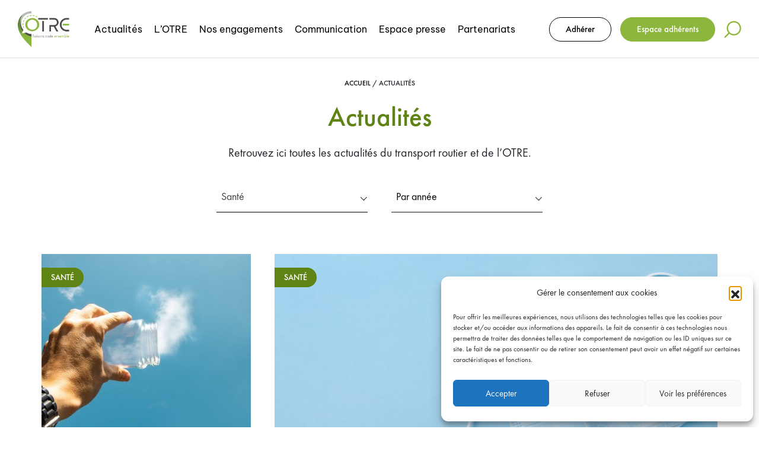

--- FILE ---
content_type: text/html; charset=UTF-8
request_url: https://www.otre.org/actualites/page/2/?category=sante
body_size: 15981
content:
<!DOCTYPE html>
<html lang="fr-FR">
<head>
    <meta charset="UTF-8">
    <meta name="viewport" content="width=device-width, initial-scale=1, maximum-scale=1, user-scalable=no">
    <meta name='robots' content='index, follow, max-image-preview:large, max-snippet:-1, max-video-preview:-1' />

	<!-- This site is optimized with the Yoast SEO plugin v26.5 - https://yoast.com/wordpress/plugins/seo/ -->
	<title>Actualités - Otre</title>
	<link rel="canonical" href="https://www.otre.org/actualites/" />
	<meta property="og:locale" content="fr_FR" />
	<meta property="og:type" content="article" />
	<meta property="og:title" content="Actualités - Otre" />
	<meta property="og:description" content="Retrouvez ici toutes les actualités du transport routier et de l’OTRE." />
	<meta property="og:url" content="https://www.otre.org/actualites/" />
	<meta property="og:site_name" content="Otre" />
	<meta property="article:modified_time" content="2023-04-03T09:33:42+00:00" />
	<meta name="twitter:card" content="summary_large_image" />
	<meta name="twitter:label1" content="Durée de lecture estimée" />
	<meta name="twitter:data1" content="1 minute" />
	<script type="application/ld+json" class="yoast-schema-graph">{"@context":"https://schema.org","@graph":[{"@type":"WebPage","@id":"https://www.otre.org/actualites/","url":"https://www.otre.org/actualites/","name":"Actualités - Otre","isPartOf":{"@id":"https://www.otre.org/#website"},"datePublished":"2022-11-29T15:14:58+00:00","dateModified":"2023-04-03T09:33:42+00:00","inLanguage":"fr-FR","potentialAction":[{"@type":"ReadAction","target":["https://www.otre.org/actualites/"]}]},{"@type":"WebSite","@id":"https://www.otre.org/#website","url":"https://www.otre.org/","name":"Otre","description":"","potentialAction":[{"@type":"SearchAction","target":{"@type":"EntryPoint","urlTemplate":"https://www.otre.org/?s={search_term_string}"},"query-input":{"@type":"PropertyValueSpecification","valueRequired":true,"valueName":"search_term_string"}}],"inLanguage":"fr-FR"}]}</script>
	<!-- / Yoast SEO plugin. -->


<link rel='dns-prefetch' href='//www.google.com' />
<link rel="alternate" title="oEmbed (JSON)" type="application/json+oembed" href="https://www.otre.org/wp-json/oembed/1.0/embed?url=https%3A%2F%2Fwww.otre.org%2Factualites%2F" />
<link rel="alternate" title="oEmbed (XML)" type="text/xml+oembed" href="https://www.otre.org/wp-json/oembed/1.0/embed?url=https%3A%2F%2Fwww.otre.org%2Factualites%2F&#038;format=xml" />
<style id='wp-img-auto-sizes-contain-inline-css' type='text/css'>
img:is([sizes=auto i],[sizes^="auto," i]){contain-intrinsic-size:3000px 1500px}
/*# sourceURL=wp-img-auto-sizes-contain-inline-css */
</style>
<style id='wp-emoji-styles-inline-css' type='text/css'>

	img.wp-smiley, img.emoji {
		display: inline !important;
		border: none !important;
		box-shadow: none !important;
		height: 1em !important;
		width: 1em !important;
		margin: 0 0.07em !important;
		vertical-align: -0.1em !important;
		background: none !important;
		padding: 0 !important;
	}
/*# sourceURL=wp-emoji-styles-inline-css */
</style>
<style id='wp-block-library-inline-css' type='text/css'>
:root{--wp-block-synced-color:#7a00df;--wp-block-synced-color--rgb:122,0,223;--wp-bound-block-color:var(--wp-block-synced-color);--wp-editor-canvas-background:#ddd;--wp-admin-theme-color:#007cba;--wp-admin-theme-color--rgb:0,124,186;--wp-admin-theme-color-darker-10:#006ba1;--wp-admin-theme-color-darker-10--rgb:0,107,160.5;--wp-admin-theme-color-darker-20:#005a87;--wp-admin-theme-color-darker-20--rgb:0,90,135;--wp-admin-border-width-focus:2px}@media (min-resolution:192dpi){:root{--wp-admin-border-width-focus:1.5px}}.wp-element-button{cursor:pointer}:root .has-very-light-gray-background-color{background-color:#eee}:root .has-very-dark-gray-background-color{background-color:#313131}:root .has-very-light-gray-color{color:#eee}:root .has-very-dark-gray-color{color:#313131}:root .has-vivid-green-cyan-to-vivid-cyan-blue-gradient-background{background:linear-gradient(135deg,#00d084,#0693e3)}:root .has-purple-crush-gradient-background{background:linear-gradient(135deg,#34e2e4,#4721fb 50%,#ab1dfe)}:root .has-hazy-dawn-gradient-background{background:linear-gradient(135deg,#faaca8,#dad0ec)}:root .has-subdued-olive-gradient-background{background:linear-gradient(135deg,#fafae1,#67a671)}:root .has-atomic-cream-gradient-background{background:linear-gradient(135deg,#fdd79a,#004a59)}:root .has-nightshade-gradient-background{background:linear-gradient(135deg,#330968,#31cdcf)}:root .has-midnight-gradient-background{background:linear-gradient(135deg,#020381,#2874fc)}:root{--wp--preset--font-size--normal:16px;--wp--preset--font-size--huge:42px}.has-regular-font-size{font-size:1em}.has-larger-font-size{font-size:2.625em}.has-normal-font-size{font-size:var(--wp--preset--font-size--normal)}.has-huge-font-size{font-size:var(--wp--preset--font-size--huge)}:root .has-text-align-center{text-align:center}:root .has-text-align-left{text-align:left}:root .has-text-align-right{text-align:right}.has-fit-text{white-space:nowrap!important}#end-resizable-editor-section{display:none}.aligncenter{clear:both}.items-justified-left{justify-content:flex-start}.items-justified-center{justify-content:center}.items-justified-right{justify-content:flex-end}.items-justified-space-between{justify-content:space-between}.screen-reader-text{word-wrap:normal!important;border:0;clip-path:inset(50%);height:1px;margin:-1px;overflow:hidden;padding:0;position:absolute;width:1px}.screen-reader-text:focus{background-color:#ddd;clip-path:none;color:#444;display:block;font-size:1em;height:auto;left:5px;line-height:normal;padding:15px 23px 14px;text-decoration:none;top:5px;width:auto;z-index:100000}html :where(.has-border-color){border-style:solid}html :where([style*=border-top-color]){border-top-style:solid}html :where([style*=border-right-color]){border-right-style:solid}html :where([style*=border-bottom-color]){border-bottom-style:solid}html :where([style*=border-left-color]){border-left-style:solid}html :where([style*=border-width]){border-style:solid}html :where([style*=border-top-width]){border-top-style:solid}html :where([style*=border-right-width]){border-right-style:solid}html :where([style*=border-bottom-width]){border-bottom-style:solid}html :where([style*=border-left-width]){border-left-style:solid}html :where(img[class*=wp-image-]){height:auto;max-width:100%}:where(figure){margin:0 0 1em}html :where(.is-position-sticky){--wp-admin--admin-bar--position-offset:var(--wp-admin--admin-bar--height,0px)}@media screen and (max-width:600px){html :where(.is-position-sticky){--wp-admin--admin-bar--position-offset:0px}}

/*# sourceURL=wp-block-library-inline-css */
</style><style id='global-styles-inline-css' type='text/css'>
:root{--wp--preset--aspect-ratio--square: 1;--wp--preset--aspect-ratio--4-3: 4/3;--wp--preset--aspect-ratio--3-4: 3/4;--wp--preset--aspect-ratio--3-2: 3/2;--wp--preset--aspect-ratio--2-3: 2/3;--wp--preset--aspect-ratio--16-9: 16/9;--wp--preset--aspect-ratio--9-16: 9/16;--wp--preset--color--black: #000000;--wp--preset--color--cyan-bluish-gray: #abb8c3;--wp--preset--color--white: #ffffff;--wp--preset--color--pale-pink: #f78da7;--wp--preset--color--vivid-red: #cf2e2e;--wp--preset--color--luminous-vivid-orange: #ff6900;--wp--preset--color--luminous-vivid-amber: #fcb900;--wp--preset--color--light-green-cyan: #7bdcb5;--wp--preset--color--vivid-green-cyan: #00d084;--wp--preset--color--pale-cyan-blue: #8ed1fc;--wp--preset--color--vivid-cyan-blue: #0693e3;--wp--preset--color--vivid-purple: #9b51e0;--wp--preset--gradient--vivid-cyan-blue-to-vivid-purple: linear-gradient(135deg,rgb(6,147,227) 0%,rgb(155,81,224) 100%);--wp--preset--gradient--light-green-cyan-to-vivid-green-cyan: linear-gradient(135deg,rgb(122,220,180) 0%,rgb(0,208,130) 100%);--wp--preset--gradient--luminous-vivid-amber-to-luminous-vivid-orange: linear-gradient(135deg,rgb(252,185,0) 0%,rgb(255,105,0) 100%);--wp--preset--gradient--luminous-vivid-orange-to-vivid-red: linear-gradient(135deg,rgb(255,105,0) 0%,rgb(207,46,46) 100%);--wp--preset--gradient--very-light-gray-to-cyan-bluish-gray: linear-gradient(135deg,rgb(238,238,238) 0%,rgb(169,184,195) 100%);--wp--preset--gradient--cool-to-warm-spectrum: linear-gradient(135deg,rgb(74,234,220) 0%,rgb(151,120,209) 20%,rgb(207,42,186) 40%,rgb(238,44,130) 60%,rgb(251,105,98) 80%,rgb(254,248,76) 100%);--wp--preset--gradient--blush-light-purple: linear-gradient(135deg,rgb(255,206,236) 0%,rgb(152,150,240) 100%);--wp--preset--gradient--blush-bordeaux: linear-gradient(135deg,rgb(254,205,165) 0%,rgb(254,45,45) 50%,rgb(107,0,62) 100%);--wp--preset--gradient--luminous-dusk: linear-gradient(135deg,rgb(255,203,112) 0%,rgb(199,81,192) 50%,rgb(65,88,208) 100%);--wp--preset--gradient--pale-ocean: linear-gradient(135deg,rgb(255,245,203) 0%,rgb(182,227,212) 50%,rgb(51,167,181) 100%);--wp--preset--gradient--electric-grass: linear-gradient(135deg,rgb(202,248,128) 0%,rgb(113,206,126) 100%);--wp--preset--gradient--midnight: linear-gradient(135deg,rgb(2,3,129) 0%,rgb(40,116,252) 100%);--wp--preset--font-size--small: 13px;--wp--preset--font-size--medium: 20px;--wp--preset--font-size--large: 36px;--wp--preset--font-size--x-large: 42px;--wp--preset--spacing--20: 0.44rem;--wp--preset--spacing--30: 0.67rem;--wp--preset--spacing--40: 1rem;--wp--preset--spacing--50: 1.5rem;--wp--preset--spacing--60: 2.25rem;--wp--preset--spacing--70: 3.38rem;--wp--preset--spacing--80: 5.06rem;--wp--preset--shadow--natural: 6px 6px 9px rgba(0, 0, 0, 0.2);--wp--preset--shadow--deep: 12px 12px 50px rgba(0, 0, 0, 0.4);--wp--preset--shadow--sharp: 6px 6px 0px rgba(0, 0, 0, 0.2);--wp--preset--shadow--outlined: 6px 6px 0px -3px rgb(255, 255, 255), 6px 6px rgb(0, 0, 0);--wp--preset--shadow--crisp: 6px 6px 0px rgb(0, 0, 0);}:where(.is-layout-flex){gap: 0.5em;}:where(.is-layout-grid){gap: 0.5em;}body .is-layout-flex{display: flex;}.is-layout-flex{flex-wrap: wrap;align-items: center;}.is-layout-flex > :is(*, div){margin: 0;}body .is-layout-grid{display: grid;}.is-layout-grid > :is(*, div){margin: 0;}:where(.wp-block-columns.is-layout-flex){gap: 2em;}:where(.wp-block-columns.is-layout-grid){gap: 2em;}:where(.wp-block-post-template.is-layout-flex){gap: 1.25em;}:where(.wp-block-post-template.is-layout-grid){gap: 1.25em;}.has-black-color{color: var(--wp--preset--color--black) !important;}.has-cyan-bluish-gray-color{color: var(--wp--preset--color--cyan-bluish-gray) !important;}.has-white-color{color: var(--wp--preset--color--white) !important;}.has-pale-pink-color{color: var(--wp--preset--color--pale-pink) !important;}.has-vivid-red-color{color: var(--wp--preset--color--vivid-red) !important;}.has-luminous-vivid-orange-color{color: var(--wp--preset--color--luminous-vivid-orange) !important;}.has-luminous-vivid-amber-color{color: var(--wp--preset--color--luminous-vivid-amber) !important;}.has-light-green-cyan-color{color: var(--wp--preset--color--light-green-cyan) !important;}.has-vivid-green-cyan-color{color: var(--wp--preset--color--vivid-green-cyan) !important;}.has-pale-cyan-blue-color{color: var(--wp--preset--color--pale-cyan-blue) !important;}.has-vivid-cyan-blue-color{color: var(--wp--preset--color--vivid-cyan-blue) !important;}.has-vivid-purple-color{color: var(--wp--preset--color--vivid-purple) !important;}.has-black-background-color{background-color: var(--wp--preset--color--black) !important;}.has-cyan-bluish-gray-background-color{background-color: var(--wp--preset--color--cyan-bluish-gray) !important;}.has-white-background-color{background-color: var(--wp--preset--color--white) !important;}.has-pale-pink-background-color{background-color: var(--wp--preset--color--pale-pink) !important;}.has-vivid-red-background-color{background-color: var(--wp--preset--color--vivid-red) !important;}.has-luminous-vivid-orange-background-color{background-color: var(--wp--preset--color--luminous-vivid-orange) !important;}.has-luminous-vivid-amber-background-color{background-color: var(--wp--preset--color--luminous-vivid-amber) !important;}.has-light-green-cyan-background-color{background-color: var(--wp--preset--color--light-green-cyan) !important;}.has-vivid-green-cyan-background-color{background-color: var(--wp--preset--color--vivid-green-cyan) !important;}.has-pale-cyan-blue-background-color{background-color: var(--wp--preset--color--pale-cyan-blue) !important;}.has-vivid-cyan-blue-background-color{background-color: var(--wp--preset--color--vivid-cyan-blue) !important;}.has-vivid-purple-background-color{background-color: var(--wp--preset--color--vivid-purple) !important;}.has-black-border-color{border-color: var(--wp--preset--color--black) !important;}.has-cyan-bluish-gray-border-color{border-color: var(--wp--preset--color--cyan-bluish-gray) !important;}.has-white-border-color{border-color: var(--wp--preset--color--white) !important;}.has-pale-pink-border-color{border-color: var(--wp--preset--color--pale-pink) !important;}.has-vivid-red-border-color{border-color: var(--wp--preset--color--vivid-red) !important;}.has-luminous-vivid-orange-border-color{border-color: var(--wp--preset--color--luminous-vivid-orange) !important;}.has-luminous-vivid-amber-border-color{border-color: var(--wp--preset--color--luminous-vivid-amber) !important;}.has-light-green-cyan-border-color{border-color: var(--wp--preset--color--light-green-cyan) !important;}.has-vivid-green-cyan-border-color{border-color: var(--wp--preset--color--vivid-green-cyan) !important;}.has-pale-cyan-blue-border-color{border-color: var(--wp--preset--color--pale-cyan-blue) !important;}.has-vivid-cyan-blue-border-color{border-color: var(--wp--preset--color--vivid-cyan-blue) !important;}.has-vivid-purple-border-color{border-color: var(--wp--preset--color--vivid-purple) !important;}.has-vivid-cyan-blue-to-vivid-purple-gradient-background{background: var(--wp--preset--gradient--vivid-cyan-blue-to-vivid-purple) !important;}.has-light-green-cyan-to-vivid-green-cyan-gradient-background{background: var(--wp--preset--gradient--light-green-cyan-to-vivid-green-cyan) !important;}.has-luminous-vivid-amber-to-luminous-vivid-orange-gradient-background{background: var(--wp--preset--gradient--luminous-vivid-amber-to-luminous-vivid-orange) !important;}.has-luminous-vivid-orange-to-vivid-red-gradient-background{background: var(--wp--preset--gradient--luminous-vivid-orange-to-vivid-red) !important;}.has-very-light-gray-to-cyan-bluish-gray-gradient-background{background: var(--wp--preset--gradient--very-light-gray-to-cyan-bluish-gray) !important;}.has-cool-to-warm-spectrum-gradient-background{background: var(--wp--preset--gradient--cool-to-warm-spectrum) !important;}.has-blush-light-purple-gradient-background{background: var(--wp--preset--gradient--blush-light-purple) !important;}.has-blush-bordeaux-gradient-background{background: var(--wp--preset--gradient--blush-bordeaux) !important;}.has-luminous-dusk-gradient-background{background: var(--wp--preset--gradient--luminous-dusk) !important;}.has-pale-ocean-gradient-background{background: var(--wp--preset--gradient--pale-ocean) !important;}.has-electric-grass-gradient-background{background: var(--wp--preset--gradient--electric-grass) !important;}.has-midnight-gradient-background{background: var(--wp--preset--gradient--midnight) !important;}.has-small-font-size{font-size: var(--wp--preset--font-size--small) !important;}.has-medium-font-size{font-size: var(--wp--preset--font-size--medium) !important;}.has-large-font-size{font-size: var(--wp--preset--font-size--large) !important;}.has-x-large-font-size{font-size: var(--wp--preset--font-size--x-large) !important;}
/*# sourceURL=global-styles-inline-css */
</style>

<style id='classic-theme-styles-inline-css' type='text/css'>
/*! This file is auto-generated */
.wp-block-button__link{color:#fff;background-color:#32373c;border-radius:9999px;box-shadow:none;text-decoration:none;padding:calc(.667em + 2px) calc(1.333em + 2px);font-size:1.125em}.wp-block-file__button{background:#32373c;color:#fff;text-decoration:none}
/*# sourceURL=/wp-includes/css/classic-themes.min.css */
</style>
<link rel='stylesheet' id='wp-bootstrap-blocks-styles-css' href='https://www.otre.org/wp-content/plugins/wp-bootstrap-blocks/build/style-index.css?ver=5.2.1' type='text/css' media='all' />
<link rel='stylesheet' id='contact-form-7-css' href='https://www.otre.org/wp-content/plugins/contact-form-7/includes/css/styles.css?ver=6.1.4' type='text/css' media='all' />
<link rel='stylesheet' id='cmplz-general-css' href='https://www.otre.org/wp-content/plugins/complianz-gdpr/assets/css/cookieblocker.min.css?ver=1747643180' type='text/css' media='all' />
<link rel='stylesheet' id='animate-css' href='https://www.otre.org/wp-content/themes/otre/assets/css/animate.min.css?ver=1.0' type='text/css' media='all' />
<link rel='stylesheet' id='main-css' href='https://www.otre.org/wp-content/themes/otre/assets/css/style.css?ver=1.0' type='text/css' media='all' />
<link rel='stylesheet' id='wp-block-paragraph-css' href='https://www.otre.org/wp-content/plugins/gutenberg/build/styles/block-library/paragraph/style.css?ver=22.2.0' type='text/css' media='all' />
<script type="text/javascript" src="https://www.otre.org/wp-content/themes/otre/assets/js/jquery.min.js?ver=1.0.0" id="jquery-js"></script>
<link rel="https://api.w.org/" href="https://www.otre.org/wp-json/" /><link rel="alternate" title="JSON" type="application/json" href="https://www.otre.org/wp-json/wp/v2/pages/88" /><link rel="EditURI" type="application/rsd+xml" title="RSD" href="https://www.otre.org/xmlrpc.php?rsd" />
<meta name="generator" content="WordPress 6.9" />
<link rel='shortlink' href='https://www.otre.org/?p=88' />
			<style>.cmplz-hidden {
					display: none !important;
				}</style><link rel="icon" href="https://www.otre.org/wp-content/uploads/2023/02/cropped-favicon-otre-32x32.png" sizes="32x32" />
<link rel="icon" href="https://www.otre.org/wp-content/uploads/2023/02/cropped-favicon-otre-192x192.png" sizes="192x192" />
<link rel="apple-touch-icon" href="https://www.otre.org/wp-content/uploads/2023/02/cropped-favicon-otre-180x180.png" />
<meta name="msapplication-TileImage" content="https://www.otre.org/wp-content/uploads/2023/02/cropped-favicon-otre-270x270.png" />
</head>

<body class="paged wp-singular page-template page-template-template-parts page-template-template-actualites page-template-template-partstemplate-actualites-php page page-id-88 paged-2 page-paged-2 wp-theme-otre">
        <div class="loader d-none">
        <img src="https://www.otre.org/wp-content/themes/otre/assets/images/icons/loading.gif" width="100px">
    </div>

    
    <header class="">
        <input type="hidden" class="ajax_url" name="ajax_url" value="https://www.otre.org/wp-admin/admin-ajax.php" />
        <nav class="navbar navbar-expand-xl wow animate__fadeInDown">
            <div class="container-fluid">
                <div class="bloc-logo-header">
                    <div class="logo-header">
                        <a href="https://www.otre.org/">
                             
                            <img src="https://www.otre.org/wp-content/uploads/2023/02/logo-otre-2.svg" alt="OTRE" />
                        </a>
                    </div>
                    <div class="bloc-search-toggled">
                        <span class="toggled-search"><i class="search-icon"></i></span>
                    </div>
                    <button class="navbar-toggler collapsed" type="button" data-bs-toggle="collapse"
                        data-bs-target="#navbarSupportedContent" aria-controls="navbarSupportedContent"
                        aria-expanded="false" aria-label="Toggle navigation">
                        <span></span>
                        <span></span>
                        <span></span>
                    </button>
                </div>
                <div class="collapse navbar-collapse" id="navbarSupportedContent">
                    <ul class="navbar-nav m-auto">
                        <li class="nav-item">
                    <a class="nav-link " href="https://www.otre.org/actualites/">Actualités</a>
                    </li><li class="nav-item dropdown">
                    <a href="#" class="nav-link dropdown-toggle " href="#" role="button" data-bs-toggle="dropdown" aria-expanded="false">
                        L’OTRE

                    </a>

                    <ul class="dropdown-menu"><li><a href="https://www.otre.org/qui-sommes-nous/" class="nav-link ">Qui sommes-nous ?</a></li><li><a href="https://www.otre.org/notre-organigramme/" class="nav-link ">Notre organigramme</a></li><li><a href="https://www.otre.org/nos-implantations/" class="nav-link ">Nos implantations</a></li><li><a href="https://www.otre.org/les-chiffres-cles/" class="nav-link ">Les chiffres-clés</a></li></ul>
                    </li><li class="nav-item dropdown">
                    <a href="https://www.otre.org/nos-engagements/" class="nav-link dropdown-toggle " href="#" role="button" data-bs-toggle="dropdown" aria-expanded="false">
                        Nos engagements

                    </a>

                    <ul class="dropdown-menu"><li><a href="https://www.otre.org/nos-engagements/" class="nav-link ">Notre feuille de route</a></li><li><a href="https://www.otre.org/nos-engagements/#bloc-autre-engagements" class="nav-link ">Nos autres engagements</a></li></ul>
                    </li><li class="nav-item dropdown">
                    <a href="#" class="nav-link dropdown-toggle " href="#" role="button" data-bs-toggle="dropdown" aria-expanded="false">
                        Communication

                    </a>

                    <ul class="dropdown-menu"><li><a href="https://www.otre.org/otre-mag/" class="nav-link ">OTRE Mag</a></li><li><a href="https://www.otre.org/otre-news/" class="nav-link ">OTRE NEWS</a></li><li><a href="https://www.otre.org/podcasts/" class="nav-link ">OTRE Talk</a></li><li><a href="/rapport-dactivite" class="nav-link ">Rapport d’activité</a></li><li><a href="https://www.otre.org/nos-videos/" class="nav-link ">Nos vidéos</a></li><li class="dropdown"><a href="#" class="nav-link dropdown-toggle">Nos campagnes
                                </a>
                                    <ul class="sub-menu-item-nav dropdown-menu"><li><a href="https://www.otre.org/utilececamion/" class="dropdown-item">#UtileCeCamion</a></li><li><a href="https://www.otre.org/utilececar/" class="dropdown-item">#UtileCeCar</a></li></ul>
                            </li></ul>
                    </li><li class="nav-item dropdown">
                    <a href="#" class="nav-link dropdown-toggle " href="#" role="button" data-bs-toggle="dropdown" aria-expanded="false">
                        Espace presse

                    </a>

                    <ul class="dropdown-menu"><li><a href="https://www.otre.org/notre-espace-presse/" class="nav-link ">Contact presse</a></li><li><a href="https://www.otre.org/communiques-de-presse/" class="nav-link ">Communiqués de presse</a></li><li><a href="https://www.otre.org/otre-dans-les-medias/" class="nav-link ">L’OTRE dans les medias</a></li></ul>
                    </li><li class="nav-item">
                    <a class="nav-link " href="https://www.otre.org/nos-partenaires/">Partenariats</a>
                    </li>                                            </ul>
                    <div class="options-header">
                                                <div class="login-adherer">
                            <a href="https://www.otre.org/inscription" class="btn-default">Adhérer</a>
                        </div>
                        <div class="space-adherent">
                            <a href="https://www.otre.org/connexion" class="btn-default">Espace adhérents</a>
                        </div>
                                                <div class="bloc-search-toggled">
                            <span class="toggled-search"><i class="search-icon"></i></span>
                        </div>
                    </div>
                </div>
            </div>
        </nav>
        <div class="bloc-search-header">
            <div class="container">
                <div class="head-search">
                    <span class="close-search"><i class="close-icon"></i></span>
                </div>
                <div class="cadre-searche">
                    <form method="GET" action="https://www.otre.org/recherche">
                        <div class="form-search-header">
                            <input type="text" name="search" class="form-control" placeholder="Rechercher..." value="">
                            <button type="submit" class="btn-default">Rechercher</button>
                        </div>
                    </form>
                    <div class="histori-search">
                        <p class="title-search-bloc">DANS VOS RECHERCHES</p>
                        <ul class="list-my-search">
                                                    </ul>
                    </div>
                    <div class="populares-search">
                                                <p class="title-search-bloc">Recherches les plus populaires</p>
                        <ul class="list-my-search">
                            <li><a href="https://www.otre.org/recherche?search=otre">Otre </a></li><li><a href="https://www.otre.org/recherche?search=mag">Mag </a></li><li><a href="https://www.otre.org/recherche?search=video">Video </a></li>                        </ul>
                                            </div>
                </div>
            </div>
        </div>
    </header><div class="main-wrapper">
    <div class="default-page">
        <div class="default-section">
            <div class="container">
                <div class="bloc-breadcrumb wow animate__fadeIn" data-wow-duration="2s">
                    <p id="breadcrumbs">
                <span>
                    <span>
                        <a href="https://www.otre.org/">Accueil</a>
                    </span> / 
                <span class="breadcrumb_last" aria-current="page">Actualités</span></span>
            </p>                </div>
                <div class="bloc-title-desc">
                    <h3 class="title-45 wow animate__fadeIn" data-wow-duration="2s">Actualités</h3>
                    <div class="description-bloc wow animate__fadeIn" data-wow-duration="2s">
                        
<p>Retrouvez ici toutes les actualités du transport routier et de l’OTRE. </p>
                    </div>
                </div>
                <div class="bloc-filter">
                    <div class="row justify-content-center">
                        <div class="col-lg-3 col-md-4 wow animate__fadeInUp" data-wow-duration="2s">
                                                        <select class="single-select single-select-categories" data-placeholder="Par catégorie">
                                <option></option>
                                <option value="all">Tous</option>
                                                                    <option value="appel-a-projets"  >Appel à projets</option>
                                                                    <option value="communique-de-presse"  >Communiqué de Presse</option>
                                                                    <option value="covid-news"  >Covid News</option>
                                                                    <option value="en-region"  >En région</option>
                                                                    <option value="environnement"  >Environnement</option>
                                                                    <option value="europe"  >Europe</option>
                                                                    <option value="evenement"  >Événement</option>
                                                                    <option value="formation-professionnelle"  >Formation professionnelle</option>
                                                                    <option value="indices"  >Indices</option>
                                                                    <option value="nos-adherents-en-action"  >Nos adhérents en action</option>
                                                                    <option value="otre"  >OTRE</option>
                                                                    <option value="lotre-dans-les-medias"  >OTRE dans les médias</option>
                                                                    <option value="otre-mag"  >OTRE Mag</option>
                                                                    <option value="partenariat"  >Partenariat</option>
                                                                    <option value="politique"  >Politique</option>
                                                                    <option value="presse"  >Presse</option>
                                                                    <option value="prevention"  >Prévention</option>
                                                                    <option value="reglementation"  >Réglementation</option>
                                                                    <option value="sante" selected >Santé</option>
                                                                    <option value="securite"  >Sécurité</option>
                                                                    <option value="social"  >Social</option>
                                                                    <option value="sondage"  >Sondage</option>
                                                                    <option value="sur-la-toile"  >Sur la toile</option>
                                                                    <option value="webinaire"  >Webinaire</option>
                                                            </select>

                        </div>

                        <div class="col-lg-3 col-md-4 wow animate__fadeInUp" data-wow-duration="2.2s">
                                                        <select class="single-select single-select-annee" data-placeholder="Par année">
                                <option></option>
                                <option value="all">Tous</option>
                                <option value="2026" >2026</option><option value="2025" >2025</option><option value="2024" >2024</option><option value="2023" >2023</option><option value="2022" >2022</option><option value="2021" >2021</option>                                
                            </select>

                        </div>
                    </div>
                </div>

                <div class="row bloc-row-posts">
                    <div class="col-lg-4">
                                        <div class="item-post-tag wow animate__fadeInUp" data-wow-duration="2s">
                                            <a href="https://www.otre.org/comment-controler-le-renouvellement-de-lair-dans-les-espaces-de-travail/">
                                                <div class="image-post" style="border-color: ">
                                                        <img width="870" height="489" src="https://www.otre.org/wp-content/uploads/2022/03/870x489_870x489_gettyimages-1138879307.jpg" class="attachment-post-thumbnail size-post-thumbnail wp-post-image" alt="" decoding="async" loading="lazy" srcset="https://www.otre.org/wp-content/uploads/2022/03/870x489_870x489_gettyimages-1138879307.jpg 870w, https://www.otre.org/wp-content/uploads/2022/03/870x489_870x489_gettyimages-1138879307-300x169.jpg 300w, https://www.otre.org/wp-content/uploads/2022/03/870x489_870x489_gettyimages-1138879307-768x432.jpg 768w" sizes="auto, (max-width: 870px) 100vw, 870px" />
                                                        <span class="tag-post" style="background-color: "><span>Santé</span></span>
                                                </div>
                                                <div class="detail-post">
                                                    <span class="date-post">30 mars 2022</span>
                                                    <p class="title-post">Comment contrôler le renouvellement de l’air dans les espaces de travail ?</p>
                                                </div>
                                            </a>
                                        </div>
                                    </div><div class="col-lg-8">
                                        <div class="item-post-tag wow animate__fadeInUp" data-wow-duration="2s">
                                            <a href="https://www.otre.org/actualisation-du-protocole-sanitaire-en-entreprise/">
                                                <div class="image-post" style="border-color: ">
                                                        <img width="854" height="569" src="https://www.otre.org/wp-content/uploads/2022/02/Mesures_de_precautions_covid-19.jpeg" class="attachment-post-thumbnail size-post-thumbnail wp-post-image" alt="" decoding="async" loading="lazy" srcset="https://www.otre.org/wp-content/uploads/2022/02/Mesures_de_precautions_covid-19.jpeg 854w, https://www.otre.org/wp-content/uploads/2022/02/Mesures_de_precautions_covid-19-300x200.jpeg 300w, https://www.otre.org/wp-content/uploads/2022/02/Mesures_de_precautions_covid-19-768x512.jpeg 768w" sizes="auto, (max-width: 854px) 100vw, 854px" />
                                                        <span class="tag-post" style="background-color: "><span>Santé</span></span>
                                                </div>
                                                <div class="detail-post">
                                                    <span class="date-post">23 février 2022</span>
                                                    <p class="title-post">Actualisation du protocole sanitaire en entreprise</p>
                                                </div>
                                            </a>
                                        </div>
                                    </div><div class="col-lg-4">
                                        <div class="item-post-tag wow animate__fadeInUp" data-wow-duration="2s">
                                            <a href="https://www.otre.org/lotre-sengage-avec-la-cnam-dans-la-prevention-des-risques-professionnels-de-la-profession/">
                                                <div class="image-post" style="border-color: ">
                                                        <img width="1726" height="1080" src="https://www.otre.org/wp-content/uploads/2021/03/assurance-maladie.jpg" class="attachment-post-thumbnail size-post-thumbnail wp-post-image" alt="" decoding="async" loading="lazy" srcset="https://www.otre.org/wp-content/uploads/2021/03/assurance-maladie.jpg 1726w, https://www.otre.org/wp-content/uploads/2021/03/assurance-maladie-300x188.jpg 300w, https://www.otre.org/wp-content/uploads/2021/03/assurance-maladie-1024x641.jpg 1024w, https://www.otre.org/wp-content/uploads/2021/03/assurance-maladie-768x481.jpg 768w, https://www.otre.org/wp-content/uploads/2021/03/assurance-maladie-1536x961.jpg 1536w" sizes="auto, (max-width: 1726px) 100vw, 1726px" />
                                                        <span class="tag-post" style="background-color: "><span>Santé</span></span>
                                                </div>
                                                <div class="detail-post">
                                                    <span class="date-post">25 août 2021</span>
                                                    <p class="title-post">L&rsquo;OTRE s&rsquo;engage avec la CNAM dans la prévention des risques professionnels de la profession</p>
                                                </div>
                                            </a>
                                        </div>
                                    </div><div class="col-lg-4">
                                        <div class="item-post-tag wow animate__fadeInUp" data-wow-duration="2s">
                                            <a href="https://www.otre.org/vaccination-par-les-services-de-sante-au-travail/">
                                                <div class="image-post" style="border-color: ">
                                                        <img width="1726" height="1080" src="https://www.otre.org/wp-content/uploads/2021/04/protocole-vaccin.jpg" class="attachment-post-thumbnail size-post-thumbnail wp-post-image" alt="" decoding="async" loading="lazy" srcset="https://www.otre.org/wp-content/uploads/2021/04/protocole-vaccin.jpg 1726w, https://www.otre.org/wp-content/uploads/2021/04/protocole-vaccin-300x188.jpg 300w, https://www.otre.org/wp-content/uploads/2021/04/protocole-vaccin-1024x641.jpg 1024w, https://www.otre.org/wp-content/uploads/2021/04/protocole-vaccin-768x481.jpg 768w, https://www.otre.org/wp-content/uploads/2021/04/protocole-vaccin-1536x961.jpg 1536w" sizes="auto, (max-width: 1726px) 100vw, 1726px" />
                                                        <span class="tag-post" style="background-color: "><span>Santé</span></span>
                                                </div>
                                                <div class="detail-post">
                                                    <span class="date-post">21 avril 2021</span>
                                                    <p class="title-post">Vaccination par les services de santé au travail</p>
                                                </div>
                                            </a>
                                        </div>
                                    </div><div class="col-lg-4">
                                        <div class="item-post-tag wow animate__fadeInUp" data-wow-duration="2s">
                                            <a href="https://www.otre.org/vinci-autoroutes-accelere-le-deploiement-en-france-de-docstop/">
                                                <div class="image-post" style="border-color: ">
                                                        <img width="1726" height="1080" src="https://www.otre.org/wp-content/uploads/2021/04/doc-stop.jpg" class="attachment-post-thumbnail size-post-thumbnail wp-post-image" alt="" decoding="async" loading="lazy" srcset="https://www.otre.org/wp-content/uploads/2021/04/doc-stop.jpg 1726w, https://www.otre.org/wp-content/uploads/2021/04/doc-stop-300x188.jpg 300w, https://www.otre.org/wp-content/uploads/2021/04/doc-stop-1024x641.jpg 1024w, https://www.otre.org/wp-content/uploads/2021/04/doc-stop-768x481.jpg 768w, https://www.otre.org/wp-content/uploads/2021/04/doc-stop-1536x961.jpg 1536w" sizes="auto, (max-width: 1726px) 100vw, 1726px" />
                                                        <span class="tag-post" style="background-color: "><span>Santé</span></span>
                                                </div>
                                                <div class="detail-post">
                                                    <span class="date-post">07 avril 2021</span>
                                                    <p class="title-post">VINCI Autoroutes accélère le déploiement en France de DocStop</p>
                                                </div>
                                            </a>
                                        </div>
                                    </div><div class="col-lg-8">
                                        <div class="item-post-tag wow animate__fadeInUp" data-wow-duration="2s">
                                            <a href="https://www.otre.org/programmes-de-prevention-de-lassurance-maladie-risques-professionnels/">
                                                <div class="image-post" style="border-color: ">
                                                        <img width="1726" height="1080" src="https://www.otre.org/wp-content/uploads/2021/03/assurance-maladie.jpg" class="attachment-post-thumbnail size-post-thumbnail wp-post-image" alt="" decoding="async" loading="lazy" srcset="https://www.otre.org/wp-content/uploads/2021/03/assurance-maladie.jpg 1726w, https://www.otre.org/wp-content/uploads/2021/03/assurance-maladie-300x188.jpg 300w, https://www.otre.org/wp-content/uploads/2021/03/assurance-maladie-1024x641.jpg 1024w, https://www.otre.org/wp-content/uploads/2021/03/assurance-maladie-768x481.jpg 768w, https://www.otre.org/wp-content/uploads/2021/03/assurance-maladie-1536x961.jpg 1536w" sizes="auto, (max-width: 1726px) 100vw, 1726px" />
                                                        <span class="tag-post" style="background-color: "><span>Santé</span></span>
                                                </div>
                                                <div class="detail-post">
                                                    <span class="date-post">17 mars 2021</span>
                                                    <p class="title-post">Programmes de prévention de l&rsquo;Assurance Maladie &#8211; Risques professionnels</p>
                                                </div>
                                            </a>
                                        </div>
                                    </div><div class="col-lg-4">
                                        <div class="item-post-tag wow animate__fadeInUp" data-wow-duration="2s">
                                            <a href="https://www.otre.org/covid-news-protocole-sanitaire-pour-le-transport-actualise-au-7-fevrier-2021/">
                                                <div class="image-post" style="border-color: ">
                                                        <img width="2560" height="1707" src="https://www.otre.org/wp-content/uploads/2021/02/doctor-hold-the-antiseptic-and-masks-in-his-hand-scaled-1.jpg" class="attachment-post-thumbnail size-post-thumbnail wp-post-image" alt="" decoding="async" loading="lazy" srcset="https://www.otre.org/wp-content/uploads/2021/02/doctor-hold-the-antiseptic-and-masks-in-his-hand-scaled-1.jpg 2560w, https://www.otre.org/wp-content/uploads/2021/02/doctor-hold-the-antiseptic-and-masks-in-his-hand-scaled-1-300x200.jpg 300w, https://www.otre.org/wp-content/uploads/2021/02/doctor-hold-the-antiseptic-and-masks-in-his-hand-scaled-1-1024x683.jpg 1024w, https://www.otre.org/wp-content/uploads/2021/02/doctor-hold-the-antiseptic-and-masks-in-his-hand-scaled-1-768x512.jpg 768w, https://www.otre.org/wp-content/uploads/2021/02/doctor-hold-the-antiseptic-and-masks-in-his-hand-scaled-1-1536x1024.jpg 1536w, https://www.otre.org/wp-content/uploads/2021/02/doctor-hold-the-antiseptic-and-masks-in-his-hand-scaled-1-2048x1366.jpg 2048w" sizes="auto, (max-width: 2560px) 100vw, 2560px" />
                                                        <span class="tag-post" style="background-color: "><span>Santé</span></span>
                                                </div>
                                                <div class="detail-post">
                                                    <span class="date-post">24 février 2021</span>
                                                    <p class="title-post">[COVID News] Protocole sanitaire pour le Transport, actualisé au 7 février 2021</p>
                                                </div>
                                            </a>
                                        </div>
                                    </div>
                </div>
                <!-- pagination -->
<div class="pagination wow animate__fadeInUp" data-wow-duration="2s">
	<ul class='page-numbers'>
	<li><a class="prev page-numbers" href="https://www.otre.org/actualites/page/1/?category=sante">« Précédent</a></li>
	<li><a class="page-numbers" href="https://www.otre.org/actualites/page/1/?category=sante">1</a></li>
	<li><span aria-current="page" class="page-numbers current">2</span></li>
</ul>
</div>
<!-- /pagination -->
            </div>
        </div>

    </div>
</div>

                

                <section class="section-abonnez-vous">
            <div class="container">
                <div class="bloc-title-desc wow animate__fadeInUp" data-wow-duration="2s">
                    <h3 class="title-45">Abonnez-vous !</h3>
                </div>
            </div>
            <div class="bloc-form-abonnez" style="background-image: url('https://www.otre.org/wp-content/themes/otre/assets/images/background-abonnez.png')">

                <div class="container">
                    <div class="row">
                        <div class="col-md-6">
                            <div class="form-abonnez wow animate__fadeInUp" data-wow-duration="2s">
                                <div class="radioCheckCader">
                                    <input type="checkbox" name="abonnez-choix" class="news" id="oter-news" required="" value="news" checked="">
                                    <label for="oter-news">
                                        <p class="title-40">OTRE News</p>
                                        <p class="text-check">Notre newsletter hebdomadaire vous informe <br />
de toute l'actualité du transport routier.</p>
                                        <span class="option-check">Je m’abonne à l'OTRE News</span>   
                                    </label>
                                </div>
                            </div>  
                        </div>
                        <div class="col-md-6">
                            <div class="form-abonnez wow animate__fadeInUp" data-wow-duration="2.2s">
                                <div class="radioCheckCader">
                                    <input type="checkbox" name="abonnez-choix" class="mag" id="oter-mag" required="" value="mag">
                                    <label for="oter-mag">
                                        <p class="title-40">OTRE Mag</p>
                                        <p class="text-check">Retrouvez des interviews exclusives, les actions innovantes de nos adhérents ou les offres de nos partenaires dans notre magazine bimestriel.</p>
                                        <span class="option-check">Je m’abonne à l'OTRE Mag</span>    
                                    </label>
                                </div>
                            </div>  
                        </div>
                        <div class="col-md-12">
                            <div class="form-abonnez wow animate__fadeInUp" data-wow-duration="2.3s">
                                
<div class="wpcf7 no-js" id="wpcf7-f9747-o1" lang="fr-FR" dir="ltr" data-wpcf7-id="9747">
<div class="screen-reader-response"><p role="status" aria-live="polite" aria-atomic="true"></p> <ul></ul></div>
<form action="/actualites/page/2/?category=sante#wpcf7-f9747-o1" method="post" class="wpcf7-form init" aria-label="Formulaire de contact" novalidate="novalidate" data-status="init">
<fieldset class="hidden-fields-container"><input type="hidden" name="_wpcf7" value="9747" /><input type="hidden" name="_wpcf7_version" value="6.1.4" /><input type="hidden" name="_wpcf7_locale" value="fr_FR" /><input type="hidden" name="_wpcf7_unit_tag" value="wpcf7-f9747-o1" /><input type="hidden" name="_wpcf7_container_post" value="0" /><input type="hidden" name="_wpcf7_posted_data_hash" value="" />
</fieldset>
<p><span class="wpcf7-form-control-wrap" data-name="your-email"><input size="40" maxlength="400" class="wpcf7-form-control wpcf7-email wpcf7-validates-as-required wpcf7-text wpcf7-validates-as-email form-control" aria-required="true" aria-invalid="false" placeholder="votre adresse mail" value="" type="email" name="your-email" /></span>
</p>
<p><span class="wpcf7-form-control-wrap" data-name="checkbox-595"><span class="wpcf7-form-control wpcf7-checkbox wpcf7-validates-as-required form-check"><span class="wpcf7-list-item first last"><label><input type="checkbox" name="checkbox-595[]" value="J&#039;autorise l&#039;OTRE à utiliser mon adresse mail afin de recevoir ses lettres d&#039;information (Il sera possible de se désinscrire à tout moment via le lien intégré dans la Newsletter)." /><span class="wpcf7-list-item-label">J&#039;autorise l&#039;OTRE à utiliser mon adresse mail afin de recevoir ses lettres d&#039;information (Il sera possible de se désinscrire à tout moment via le lien intégré dans la Newsletter).</span></label></span></span></span>
</p>
<p><span class="wpcf7-form-control-wrap" data-name="otre-mag"><input size="40" maxlength="400" class="wpcf7-form-control wpcf7-text d-none" aria-invalid="false" value="Oui" type="text" name="otre-mag" /></span>
</p>
<p><span class="wpcf7-form-control-wrap" data-name="otre-news"><input size="40" maxlength="400" class="wpcf7-form-control wpcf7-text d-none" aria-invalid="false" value="" type="text" name="otre-news" /></span>
</p>
<p><input class="wpcf7-form-control wpcf7-submit has-spinner btn-default" type="submit" value="Je m&#039;abonne" />
</p><div class="wpcf7-response-output" aria-hidden="true"></div>
</form>
</div>
                            </div>
                            <div class="message-success-newsletter">
                                <i class="icon-email-newseletter"></i>
                                <div class="message-detail">
                                    <p class="title-message">Nous vous remercions</p>
                                    Votre abonnement a été confirmé, Vous avez été ajouté à notre liste et nous vous contacterons bientôt.
                                </div>
                            </div>
                        </div>
                    </div>
                </div>
                
            </div>
        </section>
        
        <div class="social-footer">
            <div class="container">
                <div class="bloc-social-footer">
                    <p class="title-social-footer wow animate__fadeInUp" data-wow-duration="2s">SUIVEZ-NOUS</p>
                    <ul class="social-items">
                        <li class="wow animate__fadeInUp" data-wow-duration="2.1s"><a href="https://twitter.com/_otre_" target="_blank"><i class="fa-brands fa-twitter"></i> <span>TWITTER</span></a></li><li class="wow animate__fadeInUp" data-wow-duration="2.2s"><a href="https://fr.linkedin.com/company/otre-organisation-des-transporteurs-routiers-europeens?original_referer=https%3A%2F%2Fwww.google.com%2F" target="_blank"><i class="fa-brands fa-linkedin-in"></i> <span>LINKEDIN</span></a></li><li class="wow animate__fadeInUp" data-wow-duration="2.3s"><a href="https://www.youtube.com/channel/UCwZ-YCk0MEJd51e5LIceAvA/videos?app=desktop&view=0&sort=dd&shelf_id=0" target="_blank"><i class="fa-brands fa-youtube"></i> <span>YOUTUBE</span></a></li><li class="wow animate__fadeInUp" data-wow-duration="2.4s"><a href="https://www.facebook.com/www.otre.org/" target="_blank"><i class="fa-brands fa-facebook-f"></i> <span>FACEBOOK</span></a></li>                    </ul>
                </div>
            </div>
        </div>

        <footer>
            <div class="top-footer">
                <div class="container">
                    <div class="row-footer">
                        <div class="logo-footer wow animate__fadeInUp" data-wow-duration="2s">
                            <a href="#">
                                <img src="https://www.otre.org/wp-content/uploads/2023/02/logo-otre-2.svg" alt="OTRE">
                            </a>
                        </div>
                        <div class="items-col-footer">
                            <div class="item-col-footer wow animate__fadeInUp" data-wow-duration="2.1s">
                                <p class="title-footer">Siège de l’OTRE</p>
                                <span class="info-footer"><i class="adresse-icon"></i> Domaine du Courant<br />
10 bis rue du Courant - Bâtiment A <br />
33310 LORMONT</span>
                                <a href="tel:01 53 62 83 40" class="info-footer"><i class="phone-icon"></i> 01 53 62 83 40</a>
                            </div>
                            <div class="item-col-footer  wow animate__fadeInUp" data-wow-duration="2.2s">
                        <p class="title-footer">L’OTRE</p>
                        <ul>
                            <li><a href="https://www.otre.org/qui-sommes-nous/">Qui sommes-nous ?</a></li><li><a href="https://www.otre.org/notre-organigramme/">Notre organigramme</a></li><li><a href="https://www.otre.org/nos-implantations/">Nos implantations</a></li><li><a href="https://www.otre.org/les-chiffres-cles/">Les chiffres-clés</a></li>
                        </ul>
                    </div><div class="item-col-footer  wow animate__fadeInUp" data-wow-duration="2.2s">
                        <p class="title-footer">Nos engagements</p>
                        <ul>
                            <li><a href="https://www.otre.org/nos-engagements/">Nos engagements</a></li><li><a href="https://www.otre.org/nos-engagements/#bloc-autre-engagements">Nos autres engagements</a></li>
                        </ul>
                    </div><div class="item-col-footer  wow animate__fadeInUp" data-wow-duration="2.2s">
                        <p class="title-footer">Communication</p>
                        <ul>
                            <li><a href="https://www.otre.org/otre-mag/">OTRE Mag</a></li><li><a href="https://www.otre.org/otre-news/">OTRE NEWS</a></li><li><a href="https://www.otre.org/rapport-dactivite/">Rapport d’activité</a></li><li><a href="https://www.otre.org/nos-videos/">Nos vidéos</a></li>
                        </ul>
                    </div><div class="item-col-footer  wow animate__fadeInUp" data-wow-duration="2.2s">
                        <p class="title-footer">Espace presse</p>
                        <ul>
                            <li><a href="https://www.otre.org/notre-espace-presse/">Contact presse</a></li><li><a href="https://www.otre.org/communiques-de-presse/">Communiqués de presse</a></li><li><a href="https://www.otre.org/otre-dans-les-medias/">L’OTRE dans les medias</a></li>
                        </ul>
                    </div>                        </div>
                    </div>
                </div>
            </div>
            <div class="bottom-footer wow animate__fadeInUp" data-wow-duration="2s">
                
                    <div class="container">

                         
                        <div class="row justify-content-center">
                            
                            <div class="col-xl-8 order-xl-2">
                                <div class="item-col-footer">
                                    <ul class="justify-content-between">
                                        <li class="p-0 wow animate__fadeInUp" data-wow-duration="2.1s"><a href="https://www.otre.org/mentions-legales/">Mentions légales & Politique de confidentialité</a></li><li class="p-0 wow animate__fadeInUp" data-wow-duration="2.2s"><a href="https://www.otre.org/gestion-des-cookies/">Gestion des Cookies</a></li><li class="p-0 wow animate__fadeInUp" data-wow-duration="2.3s"><a href="https://www.otre.org/conditions-generales-dutilisation/">Conditions générales d’utilisation</a></li>                                 
                                    </ul>
                                </div>
                            </div>
                            <div class="col-xl-2 col-md-4 order-xl-1 mb-md-0 mb-2">
                                <div class="item-col-footer">
                                    <span class="text-center d-block wow animate__fadeInUp" data-wow-duration="2s">ⓒ Copyright 2023 - OTRE</span>
                                </div>
                            </div>
                            <div class="col-xl-2 col-md-4 order-xl-3 mb-md-0 mb-2">
                                <div class="item-col-footer">
                                    <span class="text-center d-block wow animate__fadeInUp" data-wow-duration="2s">Site réalisé par <a href="https://www.feelandclic.com/" target="_blank">Feel and Clic</a></span>
                                </div>
                            </div>
                        </div>
                    </div>
            </div>
        </footer>

        <div id="toTop" style="display: none">
            <i class="arrow-scroltop"></i>
        </div>
        
        <script type="speculationrules">
{"prefetch":[{"source":"document","where":{"and":[{"href_matches":"/*"},{"not":{"href_matches":["/wp-*.php","/wp-admin/*","/wp-content/uploads/*","/wp-content/*","/wp-content/plugins/*","/wp-content/themes/otre/*","/*\\?(.+)"]}},{"not":{"selector_matches":"a[rel~=\"nofollow\"]"}},{"not":{"selector_matches":".no-prefetch, .no-prefetch a"}}]},"eagerness":"conservative"}]}
</script>

<!-- Consent Management powered by Complianz | GDPR/CCPA Cookie Consent https://wordpress.org/plugins/complianz-gdpr -->
<div id="cmplz-cookiebanner-container"><div class="cmplz-cookiebanner cmplz-hidden banner-1 bottom-right-view-preferences optin cmplz-bottom-right cmplz-categories-type-view-preferences" aria-modal="true" data-nosnippet="true" role="dialog" aria-live="polite" aria-labelledby="cmplz-header-1-optin" aria-describedby="cmplz-message-1-optin">
	<div class="cmplz-header">
		<div class="cmplz-logo"></div>
		<div class="cmplz-title" id="cmplz-header-1-optin">Gérer le consentement aux cookies</div>
		<div class="cmplz-close" tabindex="0" role="button" aria-label="Fermer la boîte de dialogue">
			<svg aria-hidden="true" focusable="false" data-prefix="fas" data-icon="times" class="svg-inline--fa fa-times fa-w-11" role="img" xmlns="http://www.w3.org/2000/svg" viewBox="0 0 352 512"><path fill="currentColor" d="M242.72 256l100.07-100.07c12.28-12.28 12.28-32.19 0-44.48l-22.24-22.24c-12.28-12.28-32.19-12.28-44.48 0L176 189.28 75.93 89.21c-12.28-12.28-32.19-12.28-44.48 0L9.21 111.45c-12.28 12.28-12.28 32.19 0 44.48L109.28 256 9.21 356.07c-12.28 12.28-12.28 32.19 0 44.48l22.24 22.24c12.28 12.28 32.2 12.28 44.48 0L176 322.72l100.07 100.07c12.28 12.28 32.2 12.28 44.48 0l22.24-22.24c12.28-12.28 12.28-32.19 0-44.48L242.72 256z"></path></svg>
		</div>
	</div>

	<div class="cmplz-divider cmplz-divider-header"></div>
	<div class="cmplz-body">
		<div class="cmplz-message" id="cmplz-message-1-optin">Pour offrir les meilleures expériences, nous utilisons des technologies telles que les cookies pour stocker et/ou accéder aux informations des appareils. Le fait de consentir à ces technologies nous permettra de traiter des données telles que le comportement de navigation ou les ID uniques sur ce site. Le fait de ne pas consentir ou de retirer son consentement peut avoir un effet négatif sur certaines caractéristiques et fonctions.</div>
		<!-- categories start -->
		<div class="cmplz-categories">
			<details class="cmplz-category cmplz-functional" >
				<summary>
						<span class="cmplz-category-header">
							<span class="cmplz-category-title">Fonctionnel</span>
							<span class='cmplz-always-active'>
								<span class="cmplz-banner-checkbox">
									<input type="checkbox"
										   id="cmplz-functional-optin"
										   data-category="cmplz_functional"
										   class="cmplz-consent-checkbox cmplz-functional"
										   size="40"
										   value="1"/>
									<label class="cmplz-label" for="cmplz-functional-optin"><span class="screen-reader-text">Fonctionnel</span></label>
								</span>
								Toujours activé							</span>
							<span class="cmplz-icon cmplz-open">
								<svg xmlns="http://www.w3.org/2000/svg" viewBox="0 0 448 512"  height="18" ><path d="M224 416c-8.188 0-16.38-3.125-22.62-9.375l-192-192c-12.5-12.5-12.5-32.75 0-45.25s32.75-12.5 45.25 0L224 338.8l169.4-169.4c12.5-12.5 32.75-12.5 45.25 0s12.5 32.75 0 45.25l-192 192C240.4 412.9 232.2 416 224 416z"/></svg>
							</span>
						</span>
				</summary>
				<div class="cmplz-description">
					<span class="cmplz-description-functional">Le stockage ou l’accès technique est strictement nécessaire dans la finalité d’intérêt légitime de permettre l’utilisation d’un service spécifique explicitement demandé par l’abonné ou l’utilisateur, ou dans le seul but d’effectuer la transmission d’une communication sur un réseau de communications électroniques.</span>
				</div>
			</details>

			<details class="cmplz-category cmplz-preferences" >
				<summary>
						<span class="cmplz-category-header">
							<span class="cmplz-category-title">Préférences</span>
							<span class="cmplz-banner-checkbox">
								<input type="checkbox"
									   id="cmplz-preferences-optin"
									   data-category="cmplz_preferences"
									   class="cmplz-consent-checkbox cmplz-preferences"
									   size="40"
									   value="1"/>
								<label class="cmplz-label" for="cmplz-preferences-optin"><span class="screen-reader-text">Préférences</span></label>
							</span>
							<span class="cmplz-icon cmplz-open">
								<svg xmlns="http://www.w3.org/2000/svg" viewBox="0 0 448 512"  height="18" ><path d="M224 416c-8.188 0-16.38-3.125-22.62-9.375l-192-192c-12.5-12.5-12.5-32.75 0-45.25s32.75-12.5 45.25 0L224 338.8l169.4-169.4c12.5-12.5 32.75-12.5 45.25 0s12.5 32.75 0 45.25l-192 192C240.4 412.9 232.2 416 224 416z"/></svg>
							</span>
						</span>
				</summary>
				<div class="cmplz-description">
					<span class="cmplz-description-preferences">Le stockage ou l’accès technique est nécessaire dans la finalité d’intérêt légitime de stocker des préférences qui ne sont pas demandées par l’abonné ou l’utilisateur.</span>
				</div>
			</details>

			<details class="cmplz-category cmplz-statistics" >
				<summary>
						<span class="cmplz-category-header">
							<span class="cmplz-category-title">Statistiques</span>
							<span class="cmplz-banner-checkbox">
								<input type="checkbox"
									   id="cmplz-statistics-optin"
									   data-category="cmplz_statistics"
									   class="cmplz-consent-checkbox cmplz-statistics"
									   size="40"
									   value="1"/>
								<label class="cmplz-label" for="cmplz-statistics-optin"><span class="screen-reader-text">Statistiques</span></label>
							</span>
							<span class="cmplz-icon cmplz-open">
								<svg xmlns="http://www.w3.org/2000/svg" viewBox="0 0 448 512"  height="18" ><path d="M224 416c-8.188 0-16.38-3.125-22.62-9.375l-192-192c-12.5-12.5-12.5-32.75 0-45.25s32.75-12.5 45.25 0L224 338.8l169.4-169.4c12.5-12.5 32.75-12.5 45.25 0s12.5 32.75 0 45.25l-192 192C240.4 412.9 232.2 416 224 416z"/></svg>
							</span>
						</span>
				</summary>
				<div class="cmplz-description">
					<span class="cmplz-description-statistics">Le stockage ou l’accès technique qui est utilisé exclusivement à des fins statistiques.</span>
					<span class="cmplz-description-statistics-anonymous">Le stockage ou l’accès technique qui est utilisé exclusivement dans des finalités statistiques anonymes. En l’absence d’une assignation à comparaître, d’une conformité volontaire de la part de votre fournisseur d’accès à internet ou d’enregistrements supplémentaires provenant d’une tierce partie, les informations stockées ou extraites à cette seule fin ne peuvent généralement pas être utilisées pour vous identifier.</span>
				</div>
			</details>
			<details class="cmplz-category cmplz-marketing" >
				<summary>
						<span class="cmplz-category-header">
							<span class="cmplz-category-title">Marketing</span>
							<span class="cmplz-banner-checkbox">
								<input type="checkbox"
									   id="cmplz-marketing-optin"
									   data-category="cmplz_marketing"
									   class="cmplz-consent-checkbox cmplz-marketing"
									   size="40"
									   value="1"/>
								<label class="cmplz-label" for="cmplz-marketing-optin"><span class="screen-reader-text">Marketing</span></label>
							</span>
							<span class="cmplz-icon cmplz-open">
								<svg xmlns="http://www.w3.org/2000/svg" viewBox="0 0 448 512"  height="18" ><path d="M224 416c-8.188 0-16.38-3.125-22.62-9.375l-192-192c-12.5-12.5-12.5-32.75 0-45.25s32.75-12.5 45.25 0L224 338.8l169.4-169.4c12.5-12.5 32.75-12.5 45.25 0s12.5 32.75 0 45.25l-192 192C240.4 412.9 232.2 416 224 416z"/></svg>
							</span>
						</span>
				</summary>
				<div class="cmplz-description">
					<span class="cmplz-description-marketing">Le stockage ou l’accès technique est nécessaire pour créer des profils d’utilisateurs afin d’envoyer des publicités, ou pour suivre l’utilisateur sur un site web ou sur plusieurs sites web ayant des finalités marketing similaires.</span>
				</div>
			</details>
		</div><!-- categories end -->
			</div>

	<div class="cmplz-links cmplz-information">
		<ul>
			<li><a class="cmplz-link cmplz-manage-options cookie-statement" href="#" data-relative_url="#cmplz-manage-consent-container">Gérer les options</a></li>
			<li><a class="cmplz-link cmplz-manage-third-parties cookie-statement" href="#" data-relative_url="#cmplz-cookies-overview">Gérer les services</a></li>
			<li><a class="cmplz-link cmplz-manage-vendors tcf cookie-statement" href="#" data-relative_url="#cmplz-tcf-wrapper">Gérer {vendor_count} fournisseurs</a></li>
			<li><a class="cmplz-link cmplz-external cmplz-read-more-purposes tcf" target="_blank" rel="noopener noreferrer nofollow" href="https://cookiedatabase.org/tcf/purposes/" aria-label="Read more about TCF purposes on Cookie Database">En savoir plus sur ces finalités</a></li>
		</ul>
			</div>

	<div class="cmplz-divider cmplz-footer"></div>

	<div class="cmplz-buttons">
		<button class="cmplz-btn cmplz-accept">Accepter</button>
		<button class="cmplz-btn cmplz-deny">Refuser</button>
		<button class="cmplz-btn cmplz-view-preferences">Voir les préférences</button>
		<button class="cmplz-btn cmplz-save-preferences">Enregistrer les préférences</button>
		<a class="cmplz-btn cmplz-manage-options tcf cookie-statement" href="#" data-relative_url="#cmplz-manage-consent-container">Voir les préférences</a>
			</div>

	
	<div class="cmplz-documents cmplz-links">
		<ul>
			<li><a class="cmplz-link cookie-statement" href="#" data-relative_url="">{title}</a></li>
			<li><a class="cmplz-link privacy-statement" href="#" data-relative_url="">{title}</a></li>
			<li><a class="cmplz-link impressum" href="#" data-relative_url="">{title}</a></li>
		</ul>
			</div>
</div>
</div>
					<div id="cmplz-manage-consent" data-nosnippet="true"><button class="cmplz-btn cmplz-hidden cmplz-manage-consent manage-consent-1">Gérer le consentement</button>

</div><script type="text/javascript" src="https://www.otre.org/wp-content/plugins/gutenberg/build/scripts/hooks/index.min.js?ver=1764773745495" id="wp-hooks-js"></script>
<script type="text/javascript" src="https://www.otre.org/wp-content/plugins/gutenberg/build/scripts/i18n/index.min.js?ver=1764773747362" id="wp-i18n-js"></script>
<script type="text/javascript" id="wp-i18n-js-after">
/* <![CDATA[ */
wp.i18n.setLocaleData( { 'text direction\u0004ltr': [ 'ltr' ] } );
//# sourceURL=wp-i18n-js-after
/* ]]> */
</script>
<script type="text/javascript" src="https://www.otre.org/wp-content/plugins/contact-form-7/includes/swv/js/index.js?ver=6.1.4" id="swv-js"></script>
<script type="text/javascript" id="contact-form-7-js-translations">
/* <![CDATA[ */
( function( domain, translations ) {
	var localeData = translations.locale_data[ domain ] || translations.locale_data.messages;
	localeData[""].domain = domain;
	wp.i18n.setLocaleData( localeData, domain );
} )( "contact-form-7", {"translation-revision-date":"2025-02-06 12:02:14+0000","generator":"GlotPress\/4.0.3","domain":"messages","locale_data":{"messages":{"":{"domain":"messages","plural-forms":"nplurals=2; plural=n > 1;","lang":"fr"},"This contact form is placed in the wrong place.":["Ce formulaire de contact est plac\u00e9 dans un mauvais endroit."],"Error:":["Erreur\u00a0:"]}},"comment":{"reference":"includes\/js\/index.js"}} );
//# sourceURL=contact-form-7-js-translations
/* ]]> */
</script>
<script type="text/javascript" id="contact-form-7-js-before">
/* <![CDATA[ */
var wpcf7 = {
    "api": {
        "root": "https:\/\/www.otre.org\/wp-json\/",
        "namespace": "contact-form-7\/v1"
    },
    "cached": 1
};
//# sourceURL=contact-form-7-js-before
/* ]]> */
</script>
<script type="text/javascript" src="https://www.otre.org/wp-content/plugins/contact-form-7/includes/js/index.js?ver=6.1.4" id="contact-form-7-js"></script>
<script type="text/javascript" src="https://www.google.com/recaptcha/api.js?ver=1.0.0" id="recaptcha-js"></script>
<script type="text/javascript" src="https://www.otre.org/wp-content/themes/otre/assets/js/popper.min.js?ver=1.0.0" id="popper1-js"></script>
<script type="text/javascript" src="https://www.otre.org/wp-content/themes/otre/assets/js/select2.min.js?ver=1.0.0" id="select2-js"></script>
<script type="text/javascript" src="https://www.otre.org/wp-content/themes/otre/assets/js/bootstrap.min.js?ver=1.0.0" id="bootstrap1-js"></script>
<script type="text/javascript" src="https://www.otre.org/wp-content/themes/otre/assets/js/swiper-bundle.min.js?ver=1.0.0" id="swiper-js"></script>
<script type="text/javascript" src="https://www.otre.org/wp-content/themes/otre/assets/js/lottie.min.js?ver=1.0.0" id="lottie-js"></script>
<script type="text/javascript" src="https://www.otre.org/wp-content/themes/otre/assets/js/wow.min.js?ver=1.0.0" id="wow-js"></script>
<script type="text/javascript" src="https://www.otre.org/wp-content/themes/otre/assets/js/fancybox.umd.js?ver=1.0.0" id="fancybox-js"></script>
<script type="text/javascript" id="main-js-extra">
/* <![CDATA[ */
var ajax_obj = {"ajaxurl":"https://www.otre.org/wp-admin/admin-ajax.php"};
//# sourceURL=main-js-extra
/* ]]> */
</script>
<script type="text/javascript" src="https://www.otre.org/wp-content/themes/otre/assets/js/main.js?ver=1.0.0" id="main-js"></script>
<script type="text/javascript" src="https://www.otre.org/wp-content/themes/otre/assets/js/calculateur-militaire.min.js?ver=1.0.1" id="calculateur-militaire-js"></script>
<script type="text/javascript" src="https://www.otre.org/wp-content/themes/otre/assets/js/adherents.js?ver=1.0.0" id="adherents-js"></script>
<script type="text/javascript" id="cmplz-cookiebanner-js-extra">
/* <![CDATA[ */
var complianz = {"prefix":"cmplz_","user_banner_id":"1","set_cookies":[],"block_ajax_content":"","banner_version":"19","version":"7.4.4.1","store_consent":"","do_not_track_enabled":"","consenttype":"optin","region":"eu","geoip":"","dismiss_timeout":"","disable_cookiebanner":"","soft_cookiewall":"","dismiss_on_scroll":"","cookie_expiry":"365","url":"https://www.otre.org/wp-json/complianz/v1/","locale":"lang=fr&locale=fr_FR","set_cookies_on_root":"","cookie_domain":"","current_policy_id":"18","cookie_path":"/","categories":{"statistics":"statistiques","marketing":"marketing"},"tcf_active":"","placeholdertext":"Cliquez pour accepter les cookies {category} et activer ce contenu","css_file":"https://www.otre.org/wp-content/uploads/complianz/css/banner-{banner_id}-{type}.css?v=19","page_links":{"eu":{"cookie-statement":{"title":"","url":"https://www.otre.org/actualites/"}}},"tm_categories":"","forceEnableStats":"","preview":"","clean_cookies":"","aria_label":"Cliquez pour accepter les cookies {category} et activer ce contenu"};
//# sourceURL=cmplz-cookiebanner-js-extra
/* ]]> */
</script>
<script defer type="text/javascript" src="https://www.otre.org/wp-content/plugins/complianz-gdpr/cookiebanner/js/complianz.min.js?ver=1765182091" id="cmplz-cookiebanner-js"></script>
<script id="wp-emoji-settings" type="application/json">
{"baseUrl":"https://s.w.org/images/core/emoji/17.0.2/72x72/","ext":".png","svgUrl":"https://s.w.org/images/core/emoji/17.0.2/svg/","svgExt":".svg","source":{"concatemoji":"https://www.otre.org/wp-includes/js/wp-emoji-release.min.js?ver=6.9"}}
</script>
<script type="module">
/* <![CDATA[ */
/*! This file is auto-generated */
const a=JSON.parse(document.getElementById("wp-emoji-settings").textContent),o=(window._wpemojiSettings=a,"wpEmojiSettingsSupports"),s=["flag","emoji"];function i(e){try{var t={supportTests:e,timestamp:(new Date).valueOf()};sessionStorage.setItem(o,JSON.stringify(t))}catch(e){}}function c(e,t,n){e.clearRect(0,0,e.canvas.width,e.canvas.height),e.fillText(t,0,0);t=new Uint32Array(e.getImageData(0,0,e.canvas.width,e.canvas.height).data);e.clearRect(0,0,e.canvas.width,e.canvas.height),e.fillText(n,0,0);const a=new Uint32Array(e.getImageData(0,0,e.canvas.width,e.canvas.height).data);return t.every((e,t)=>e===a[t])}function p(e,t){e.clearRect(0,0,e.canvas.width,e.canvas.height),e.fillText(t,0,0);var n=e.getImageData(16,16,1,1);for(let e=0;e<n.data.length;e++)if(0!==n.data[e])return!1;return!0}function u(e,t,n,a){switch(t){case"flag":return n(e,"\ud83c\udff3\ufe0f\u200d\u26a7\ufe0f","\ud83c\udff3\ufe0f\u200b\u26a7\ufe0f")?!1:!n(e,"\ud83c\udde8\ud83c\uddf6","\ud83c\udde8\u200b\ud83c\uddf6")&&!n(e,"\ud83c\udff4\udb40\udc67\udb40\udc62\udb40\udc65\udb40\udc6e\udb40\udc67\udb40\udc7f","\ud83c\udff4\u200b\udb40\udc67\u200b\udb40\udc62\u200b\udb40\udc65\u200b\udb40\udc6e\u200b\udb40\udc67\u200b\udb40\udc7f");case"emoji":return!a(e,"\ud83e\u1fac8")}return!1}function f(e,t,n,a){let r;const o=(r="undefined"!=typeof WorkerGlobalScope&&self instanceof WorkerGlobalScope?new OffscreenCanvas(300,150):document.createElement("canvas")).getContext("2d",{willReadFrequently:!0}),s=(o.textBaseline="top",o.font="600 32px Arial",{});return e.forEach(e=>{s[e]=t(o,e,n,a)}),s}function r(e){var t=document.createElement("script");t.src=e,t.defer=!0,document.head.appendChild(t)}a.supports={everything:!0,everythingExceptFlag:!0},new Promise(t=>{let n=function(){try{var e=JSON.parse(sessionStorage.getItem(o));if("object"==typeof e&&"number"==typeof e.timestamp&&(new Date).valueOf()<e.timestamp+604800&&"object"==typeof e.supportTests)return e.supportTests}catch(e){}return null}();if(!n){if("undefined"!=typeof Worker&&"undefined"!=typeof OffscreenCanvas&&"undefined"!=typeof URL&&URL.createObjectURL&&"undefined"!=typeof Blob)try{var e="postMessage("+f.toString()+"("+[JSON.stringify(s),u.toString(),c.toString(),p.toString()].join(",")+"));",a=new Blob([e],{type:"text/javascript"});const r=new Worker(URL.createObjectURL(a),{name:"wpTestEmojiSupports"});return void(r.onmessage=e=>{i(n=e.data),r.terminate(),t(n)})}catch(e){}i(n=f(s,u,c,p))}t(n)}).then(e=>{for(const n in e)a.supports[n]=e[n],a.supports.everything=a.supports.everything&&a.supports[n],"flag"!==n&&(a.supports.everythingExceptFlag=a.supports.everythingExceptFlag&&a.supports[n]);var t;a.supports.everythingExceptFlag=a.supports.everythingExceptFlag&&!a.supports.flag,a.supports.everything||((t=a.source||{}).concatemoji?r(t.concatemoji):t.wpemoji&&t.twemoji&&(r(t.twemoji),r(t.wpemoji)))});
//# sourceURL=https://www.otre.org/wp-includes/js/wp-emoji-loader.min.js
/* ]]> */
</script>
				<script async data-category="statistics"
						src="https://www.googletagmanager.com/gtag/js?id=G-LPBRLY0KLJ"></script><!-- Statistics script Complianz GDPR/CCPA -->
						<script type="text/plain"							data-category="statistics">window['gtag_enable_tcf_support'] = false;
window.dataLayer = window.dataLayer || [];
function gtag(){dataLayer.push(arguments);}
gtag('js', new Date());
gtag('config', 'G-LPBRLY0KLJ', {
	cookie_flags:'secure;samesite=none',
	
});
</script>    </body>
</html>



<script>

    $(document).ready(function() {


        var ajaxurl = "https://www.otre.org/wp-admin/admin-ajax.php";
        var items_per_page = "10";


        $('.single-select-categories').on('select2:select', function (e) {
            change_url();
            ajaxResults_load(1,true);
        });

        $('.single-select-annee').on('select2:select', function (e) {
            change_url();
            ajaxResults_load(1,true);
        });


        function ajaxResults_load(page,filtre=false) {
            $.ajax({
                url: ajaxurl,
                type: 'post',
                data: {
                    action: 'ajax_load_more_actualites',
                    page: page,
                    per_page: items_per_page,
                    category: $('.single-select-categories').val(),
                    annee: $('.single-select-annee').val(),
                    url: "https://www.otre.org/actualites"
                },
                dataType: 'json',
                beforeSend: function() {
                    $('.loader').removeClass('d-none');
                },
                success: function( html ) {
                    $('.loader').addClass('d-none');
            		$('.bloc-row-posts').html("");
                    if (filtre) {
                        $('.bloc-row-posts').html( html.body );
                        $('.pagination').html( '' );
                        $('.pagination').append( html.paginate );
                    }
                    else{
                        $('.bloc-row-posts').append( html.body );
                        $('.pagination').html( '' );
                        $('.pagination').append( html.paginate );
                    }
                }
            })
        }

        function change_url() {
            var category=$('.single-select-categories').val();
            var year=$('.single-select-annee').val();
            if (category!="all") {
                if (year!="all" && year!="") {
                    window.history.replaceState(null, null, "?category="+category+"&annee="+year);
                }
                else{
                    window.history.replaceState(null, null, "?category="+category);
                }
            }
            else{
                if (year!="all" && year!="") {
                    window.history.replaceState(null, null, "?annee="+year);
                }
                else{
                    window.history.replaceState(null, null, "https://www.otre.org/actualites");
                }
            }
        }

    });
</script>


--- FILE ---
content_type: text/javascript; charset=utf-8
request_url: https://www.otre.org/wp-content/themes/otre/assets/js/calculateur-militaire.min.js?ver=1.0.1
body_size: 26161
content:
var _0x162d68=_0x5329;(function(_0x437b6d,_0x20cb3d){var _0x4cd15d=_0x5329,_0x4383bc=_0x437b6d();while(!![]){try{var _0x453556=-parseInt(_0x4cd15d(0x38e))/0x1*(-parseInt(_0x4cd15d(0x221))/0x2)+-parseInt(_0x4cd15d(0x39a))/0x3+parseInt(_0x4cd15d(0x3a5))/0x4*(-parseInt(_0x4cd15d(0x26b))/0x5)+-parseInt(_0x4cd15d(0x3d2))/0x6+-parseInt(_0x4cd15d(0x118))/0x7*(parseInt(_0x4cd15d(0x30d))/0x8)+-parseInt(_0x4cd15d(0x407))/0x9*(parseInt(_0x4cd15d(0x1ef))/0xa)+parseInt(_0x4cd15d(0x35a))/0xb;if(_0x453556===_0x20cb3d)break;else _0x4383bc['push'](_0x4383bc['shift']());}catch(_0x9a8e1a){_0x4383bc['push'](_0x4383bc['shift']());}}}(_0x5a05,0xdd0cd));var _0x47db8a=(function(){var _0x317929=!![];return function(_0x5cce80,_0x39bbf0){var _0x407c00=_0x317929?function(){var _0x4ef30a=_0x5329;if(_0x39bbf0){var _0x3ac62f=_0x39bbf0[_0x4ef30a(0x2f4)](_0x5cce80,arguments);return _0x39bbf0=null,_0x3ac62f;}}:function(){};return _0x317929=![],_0x407c00;};}()),_0x56fe44=_0x47db8a(this,function(){var _0x2e0a43=_0x5329;return _0x56fe44[_0x2e0a43(0x28a)]()[_0x2e0a43(0x2c3)](_0x2e0a43(0x22c))[_0x2e0a43(0x28a)]()[_0x2e0a43(0x169)](_0x56fe44)[_0x2e0a43(0x2c3)]('(((.+)+)+)+$');});function _0x5a05(){var _0x13e12c=['MICRONESIE-PALIKIR','Afghanistan','__proto__','Pakistan','<tr><td>Type\x20de\x20voie\x20maritime</td><td\x20colspan=\x272\x27>Ouest\x20Indien\x20ETRANGER\x20&lt;\x2080°\x20longitude\x20Est</td</tr>','checkStringValide','calculerSupplementDistanceEtablissement','KIR','FRANCE-BORDEAUX','COMORES-MORONI','CHINE-TIANJIN','AFRIQUE\x20DU\x20SUD-LE\x20CAP','Azerbaïdjan','CHILI-SANTIAGO','ETATS-UNIS-SAN\x20DIEGO','SOUDAN-KHARTOUM','CAMEROUN-DOUALA','BFA','Turquie','<tr><td>Distance\x20entre\x20le\x20lieu\x20de\x20départ\x20et\x20le\x20port\x20d\x27embarquement</td><td\x20colspan=\x272\x27>','ZMB','République\x20tchèque','PYF','POLYNESIE\x20FRANÇAISE-TAHAA','Iles\x20Féroé','SPM','Zimbabwe','INDE-WELLINGTON,\x20TAMIL\x20NADU','NCL','search','MONGOLIE-OULAN-BATOR','GUINEE-BISSAU-BISSAU','GIN','TGO','SUR','<tr><td\x20colspan=\x273\x27><b>Suppléments\x20selon\x20étages\x20ou\x20monte-meubles</b></td></tr>','LESOTHO-MASERU','GLP','UGA','Biélorussie','POLYNESIE\x20FRANÇAISE-NUKU\x20HIVA','BIH','Tokelau','GRD','Grèce','DOMINIQUE-ROSEAU','CANADA-VANCOUVER','ARG','PAKISTAN-KARACHI','FIDJI-SUVA','GUADELOUPE-LES\x20SAINTES','SAU','MDG','Renseigner\x20le\x20port\x20d\x27embarquement','GBR','BRESIL-RIO\x20DE\x20JANEIRO','SDN','calculerSupplementSNCF','Canada','CAP-VERT-PRAIA','calculerSupplementMonteMeubles','Erythrée','Renseigner\x20le\x20port\x20de\x20débarquement','CAN','Népal','length','GUYANE-CAYENNE','<tr><td\x20colspan=\x273\x27><b>Suppléments\x20selon\x20parcours\x20triangulaire</b></td></tr>','BLM','MWI','SWE','<tr><td>Type\x20de\x20voie\x20maritime</td><td\x20colspan=\x272\x27>Emirats\x20arabes\x20unis</td</tr>','BOLIVIE-ILO','Pologne','Bangladesh','NOUVELLE-CALEDONIE-LIFOU','Guinée\x20équatoriale','COL','apply','<tr><td>Portage\x20au\x20déchargement</td><td>','MTQ','TZA','Tanzanie','MAF','TTO','</b></td></tr>','GEORGIE-BATOUMI','LKA','EGYPTE-PORT\x20SAID','SAINT-KITTS-ET-NEVIS-BASSETERRE','POLYNESIE\x20FRANÇAISE-HUAHINE','CZE','SAINT-PIERRE-ET-MIQUELON-SAINT\x20PIERRE\x20VIA\x20HALIFAX','Malawi','TUR','MUS','input[name=\x27cm_typeTransport\x27]:checked','Monaco','KOWEIT-KOWEIT','VCT','ILES\x20MARSHALL-RITA\x20(MAJURO)','BURKINA\x20FASO-OUAGADOUGOU','LE\x20SALVADOR-LA\x20UNION','8fbIDTH','OMN','input[name=\x27cm_typeDem\x27]','BLZ','Iles\x20mineures\x20éloignées\x20des\x20états-unis','NIGERIA-LAGOS','Brunéi','PNG','cm_portArrivee','THAILANDE-BANGKOK','Lesotho','BEL','TUNISIE-TUNIS','Cap\x20Vert','Renseigner\x20le\x20type\x20de\x20transport\x20utilisé','REU','Autriche','VGB','focus','KOR','Bahamas','IDN','#cm_daa','IRAK-BASSORAH','SAMOA-APIA','MAYOTTE-MAMOUDZOU','#cm_supplTriLi','Seychelles','Togo','cm_aeroportDepart','GUF','CHINE-MACAO','MALAISIE-PORT\x20KLANG','Ghana','FEDERATION\x20DE\x20RUSSIE-VLADIVOSTOK','#cm_bSuppl','<tr><td>Port\x20d\x27embarquement</td><td\x20colspan=\x272\x27>','Porto\x20Rico','GRECE-ATHENES','INDE-NEW\x20DELHI','GUINEE-CONAKRY','LIBERIA-MONROVIA','GUADELOUPE-MARIE\x20GALANTE','ARABIE\x20SAOUDITE-RIYAD','<tr><td>Monte-meubles</td><td>','POLYNESIE\x20FRANÇAISE-HAO','NOUVELLE-CALEDONIE-OUVEA','URUGUAY-MONTEVIDEO','#cm_aeroportArrivee','Pas\x20aéroport\x20de\x20débarquement\x20disponible','YEMEN-ADEN','KEN','Sénégal','GNQ','PRK','NOUVELLE-CALEDONIE-ILE\x20DES\x20PINS','BGR','Cambodge','Ouzbékistan','checked','REPUBLIQUE\x20DOMINICAINE-SAINT\x20DOMINIQUE','PORTO\x20RICO-SAN\x20JUAN','IRL','EMIRATS\x20ARABES\x20UNIS-ABOU\x20DHABI','NZL','DJIBOUTI-DJIBOUTI','Au\x20chargement<br/>Au\x20déchargement','MARTINIQUE-FORT-DE-FRANCE','Mongolie','EQUATEUR-GUAYAQUIL','Sainte-Lucie','Nouvelle-Zélande','SYC','TCA','Iles\x20Salomon','<tr><td>Type\x20de\x20voie\x20maritime</td><td\x20colspan=\x272\x27>Ouest\x20Indien\x20FORCES\x20DE\x20SOUVERAINETE\x20&lt;\x2080°\x20longitude\x20Est</td</tr>','Palaos','23962268bWKbiL','<tr><td\x20colspan=\x273\x27><b>Type\x20de\x20transport\x20par\x20voie\x20aérienne</b></td></tr>','DMA','TCHAD-N\x27DJAMENA','République\x20démocratique\x20du\x20congo','Salvador','removeClass','<tr><td>Portage\x20au\x20chargement</td><td>','RWA','CAMBODGE-SIHANOUKVILLE','COD','SRB','#cm_bVolMob','CANADA-QUEBEC','GNB','Tuvalu','France\x20métropolitaine','MNP','MKD','FLK','SLE','SXM','DOM','<tr><td>Type\x20de\x20voie\x20maritime</td><td\x20colspan=\x272\x27>Centre\x20Afrique</td</tr>','BELIZE-BELIZE\x20CITY','\x20m3</td><td\x20rowspan=\x272\x27\x20align=\x27right\x27>','ALA','SGP','THA','Côte\x20d\x27Ivoire','LAOS-VIENTIANE','CYM','<tr><td>Type\x20de\x20voie\x20maritime</td><td\x20colspan=\x272\x27>?</td</tr>','MYT','CHILI-VALPARAISO','ISRAEL-TEL\x20AVIV','Indonésie','FRANCE-LE\x20HAVRE','JAMAIQUE-MONTEGO\x20BAY','POLYNESIE\x20FRANÇAISE-TUBUAI','Nouvelle-Calédonie','CUB','MALI-BAMAKO','ETATS-UNIS-SEATTLE','HRV','LIBYE-TRIPOLI','Inde','prop','Serbie','Guatemala','ABW','Estonie','1FNckBu','ETATS-UNIS-MIAMI','MEX','Roumanie','\x20m</span></td></tr>','<tr><td>Type\x20de\x20voie\x20maritime</td><td\x20colspan=\x272\x27>Afrique\x20de\x20l\x27Ouest\x20FORCES\x20DE\x20PRESENCE</td</tr>','PRI','GMB','#cm_aeroportArrivee\x20option','ETH','ARE','PAK','1673325mboucU','\x20km</td><td\x20rowspan=\x272\x27\x20align=\x27right\x27>','Cameroun','Guinée-Bissau','Saint-Vincent-et-les\x20Grenadines','<tr><td><b>Volume\x20transporté\x20</b></td><td>','SGS','DZA','ATG','COREE\x20DU\x20SUD-INCHEON','CAF','705316CiOGQY','</td</tr>','PHL','{}.constructor(\x22return\x20this\x22)(\x20)','#cm_volume','#cm_bVolVehi','POLYNESIE\x20FRANÇAISE-MOOREA','Philippines','NOR','MNG','ETATS-UNIS-HONOLULU','CRI','Tadjikistan','calculerCmer','IRN','Iles\x20Vierges\x20britaniques','TUVALU-FUNAFUTI','NOUVELLE-ZELANDE-WELLINGTON','Libye','append','MADAGASCAR-TOAMASINA','ISLANDE-REYKJAVIK','NIGERIA-ABUJA','BOL','PARAGUAY-ASSOMPTION','<tr><td\x20colspan=\x273\x27><b>Suppléments\x20selon\x20portage</b></td></tr>','VIR','Pérou','AUSTRALIE-PERTH','addClass','BEN','SMR','MHL','POLYNESIE\x20FRANÇAISE-RAIATEA','cm_aeroportArrivee\x27]','NPL','NOUVELLE-CALEDONIE-NOUMEA','POLYNESIE\x20FRANÇAISE-BORA-BORA','Samoa\x20américaines','GRL','JAPON-TOKYO','BTN','Espagne','#cm_supplGareLi','CYP','1358802uvXfMc','Slovaquie','POLYNESIE\x20FRANÇAISE-UA\x20POU','<tr><td>Nombre\x20d\x27etages\x20cumulés\x20&gt;\x204</td><td>','NIC','SURINAME-PARAMARIBO','AFRIQUE\x20DU\x20SUD-DURBAN','WLF','GAMBIE-BANJUL','ALGERIE-ALGER','INDE-MUMBAI','d-none','COSTA\x20RICA-PUERTO\x20LIMON','Pas\x20de\x20port\x20d\x27embarquement\x20disponible','LA\x20REUNION-SAINT-DENIS','TON','Bolivie','Saint-Barthélemy','TANZANIE-DAR\x20ES\x20SALAM','FRANCE-SAINT\x20NAZAIRE','Kazakhstan','SHN','Iles\x20Cook','KHM','BAHREIN-MANAMA','QATAR-DOHA','BAHAMAS-NASSAU','pow','NER','#cm_supplPortCh','#cm_bDroitMobiliers','HUN','Maurice','IRAN-BANDAR\x20ABBAS','CHINE-SHANGHAI','Djibouti','UZB','\x20->\x20','Corée\x20du\x20sud','CONGO-BRAZZAVILLE','Kiribati','Iles\x20Turques-et-Caïques','ETATS-UNIS-NORFOLK\x20VIA\x20ANVERS','calculerHorsMetropole','Barbade','input[name=\x27cm_typeDem\x27]:checked','ETATS-UNIS-NORFOLK','Angola','Chypre','Vous\x20devez\x20renseigner\x20la\x20distance\x20en\x20charge\x20!','ETATS-UNIS-SAVANNAH','<tr><td><b>Distance\x20parcourue</b></td><td>','NIGER-NIAMEY','54KDsFir','#cm_bMaritime','<option>','QAT','Burundi','CHN','CHL','PLW','ARGENTINE-BUENOS\x20AIRES','Albanie','VEN','5556299nQwlZU','KWT','OMAN-SOHAR','DEU','<tr><td>Type\x20de\x20voie\x20maritime</td><td\x20colspan=\x272\x27>Pacifique\x20ETRANGER</td</tr>','Burkina\x20Faso','HND','WALLIS\x20ET\x20FUTUNA-NOUMEA','prototype','BHOUTAN-PARO','MOZAMBIQUE-MOZAMBIQUE','Sao\x20Tomé-et-Principe','INDE-CALCUTTA','GUADELOUPE-LA\x20DESIRADE','\x20km</td</tr>','NGA','SENEGAL-DAKAR','log','NOUVELLE-CALEDONIE-MARE','<tr><td>Type\x20de\x20voie\x20maritime</td><td\x20colspan=\x272\x27>Afrique\x20de\x20l\x27Ouest\x20ETRANGER</td</tr>','Liban','Singapour','bind','GUM','warn','YEM','CPV','Gambie','TCD','Aucun','Panama','Nigéria','<tr><td>Distance\x20chargement\x20vers\x20gare</td><td>','AGO','Soudan\x20du\x20Sud','Samoa','WSM','TLS','MEXIQUE-VERACRUZ','input[name=\x27cm_supplMMLi\x27]:checked','Saint-Pierre-et-Miquelon','ECU','LCA','Corée\x20du\x20nord','ETATS-UNIS-WASHINGTON','USA','Swaziland','NICARAGUA-PUERTO\x20CABEZAS','CHYPRE-LIMASSOL','Saint-Marin','SOUDAN\x20DU\x20SUD-DJOUBA','REPUBLIQUE\x20DEMOCRATIQUE\x20DU\x20CONGO-KINSHASA','FRANCE-FOS-SUR-MER','#cm_supplEtageLi','DJIBOUTI-ADDIS-ABEBA','MAROC-RABAT','CANADA-HALIFAX','FSM','ZAMBIE-LUSAKA','TUV','Andorre','Myanmar','IND','ETATS-UNIS-LOS\x20ANGELES','SOM','Au\x20déchargement','POL','Italie','SLB','BHS','Uruguay','MALDIVES-MALE','roundDecimal','Mayotte','#cm_typeDemVehi','PAN','checkNumberValide','calculerCoefC','MAURICE-PORT-LOUIS','République\x20centrafricaine','Pays\x20inconnu','constructor','SYR','BGD','#cm_supplTriCh','ARM','PANAMA-PANAMA','PHILIPPINES-MANILLE','BURUNDI-BUJUMBARA','Arabie\x20saoudite','Pays-Bas','POLYNESIE\x20FRANÇAISE-RURUTU','#cm_bRoute','<tr><td><b>Distance\x20orthodromique\x20(à\x20vol\x20d\x27oiseau)</b></td><td>','BERMUDES-HAMILTON','Zambie','ILES\x20SALOMON-HONIARA','LBR','\x20€\x20TTC</td></tr>','KENYA-NAIROBI','BANGLADESH-CHITTAGONG','<tr><td>Distance\x20gare\x20vers\x20déchargement</td><td>','console','Palestine','Macédoine','BMU','PER','Grenade','#cm_paysArrivee','TIMOR-LESTE-DILI','empty','Tchad','LUX','VIETNAM-HAI\x20PHONG','COREE\x20DU\x20NORD-WONSAN','Maldives','SWZ','MALAISIE-KOTA\x20KINABALU\x20(BORNEO)','<tr><td>Distance\x20entre\x20le\x20port\x20de\x20débarquement\x20et\x20le\x20lieu\x20d\x27arrivée</td><td\x20colspan=\x272\x27>','Suède','<tr><td\x20colspan=\x273\x27><b>Déménagement\x20de\x20mobilier\x20et\x20supplément</b></td></tr>','CMR','La\x20Réunion','GABON-LIBREVILLE','Niger','BOTSWANA-GABORONE','ZWE','LAOS-BANGKOK','<tr><td>Type\x20de\x20voie\x20maritime</td><td\x20colspan=\x272\x27>Amérique\x20du\x20Sud</td</tr>','UMI','<tr><td>Distance\x20établissement\x20vers\x20chargement</td><td>','<tr><td>Type\x20de\x20voie\x20maritime</td><td\x20colspan=\x272\x27>Antilles</td</tr>','REPUBLIQUE\x20DEMOCRATIQUE\x20DU\x20CONGO-BANANA','TURQUIE-IZMIR','Norvège','#cm_dma','MYS','Turkménistan','TONGA-NUKU\x27ALOFA','PALAOS-MELEKEOK','return\x20(function()\x20','MAC','Cuba','error','SAINTE-LUCIE-CASTRIES','Liechtenstein','PEROU-LIMA','Japon','Sri\x20Lanka','TRINITE-ET-TOBAGO-PORT\x20D\x27ESPAGNE','DJI','GUINEE\x20EQUATORIALE-MALABO\x20(BIOKO)','Groenland','Malaisie','Congo','Slovénie','<tr><td>Port\x20de\x20débarquement</td><td\x20colspan=\x272\x27>','<tr><td\x20colspan=\x273\x27><b>Transport\x20d\x27un\x20véhicule\x20seulement</b></td></tr>','BENIN-COTONOU','ERI','val','BRA','BDI','AUT','Hongrie','MDV','Sierra\x20Leone','<tr><td>Type\x20de\x20voie\x20maritime</td><td\x20colspan=\x272\x27>Mediterranée</td</tr>','#cm_bTypeTransport','URY','input[name=\x27cm_supplMMCh\x27]:checked','COG','AZE','MRT','ETATS-UNIS-NEW\x20YORK','table','PSE','COK','<tr><td\x20colspan=\x272\x27\x20align=\x27right\x27><b>Total\x20du\x20plafond\x20de\x20remboursement</b></td><td\x20align=\x27right\x27><b>','<tr><td>Type\x20de\x20voie\x20maritime</td><td\x20colspan=\x272\x27>Est\x20Indien\x20&ge;\x2080°\x20longitude\x20Est\x20&lt;\x20120°\x20longitude\x20Est</td</tr>','Malouines','Venezuela','SAINT-PIERRE-ET-MIQUELON-SAINT-PIERRE','exception','MMR','GAB','Géorgie','GRC','KENYA-MOMBASA','calculerSupplementEtage','Guadeloupe','SOMALIE-MOGADISCIO','Yémen','MOZAMBIQUE-BEIRA','RUS','BWA','GHANA-TEMA','AUSTRALIE-SYDNEY','PRT','FJI','<tr><td\x20colspan=\x273\x27><b>Type\x20de\x20transport\x20par\x20voie\x20terrestre</b></td></tr>','ISL','HAITI-PORT\x20AU\x20PRINCE','ZIMBABWE-HARARE','LTU','ANGOLA-LUANDA','CONGO-POINTE-NOIRE','Thaïlande','Belize','MLI','Bénin','#cm_portArrivee\x20option','ALB','BHR','CIV','285820LwYIEY','#cm_bAerien','<tr><td\x20colspan=\x273\x27><b>Type\x20de\x20transport\x20par\x20voie\x20maritime</b></td></tr>','LBY','LAO','JAM','Malte','AFGHANISTAN-KABOUL','REUNION-SAINT-DENIS','NUT','GUADELOUPE-POINTE-A-PITRE','#cm_bDroitBagages','FRA','NAM','SAINT-VINCENT-ET-LES\x20GRENADINES-KINGSTOWN','MAR','MOZAMBIQUE-MAPUTO','SEYCHELLES-VICTORIA','Colombie','</td><td\x20align=\x27right\x27>','Martinique','VANUATU-PORT-VILA','\x20m</td><td\x20rowspan=\x272\x27\x20align=\x27right\x27>','Russie','HMD','FIN','KIRIBATI-TARAWA\x20SUD','Renseigner\x20l\x27aéroport\x20de\x20débarquement','Iles\x20Aland','POLYNESIE\x20FRANÇAISE-RAIVAVAE','Saint-Kitts-et-Nevis','Paraguay','VNM','STP','SAO\x20TOME-ET-PRINCIPE-SAO\x20TOME','Qatar','BRESIL-PARANAGUA','#cm_dmd','Maroc','HONDURAS-PUERTO\x20CORTES','CHINE-HONG\x20KONG','Haïti','SRI\x20LANKA-COLOMBO','ANTIGUA-ET-BARBUDA-SAINT\x20JOHN\x27S','POLYNESIE\x20FRANÇAISE-RIMATARA','BRUNEI\x20DARUSSALAM-BANDAR\x20SERI','AFG','Jordanie','CUBA-LA\x20HAVANE','ETATS-UNIS-SAN\x20FRANCISCO','3421654hrCQEr','SEN','Guam','COM','Micronesie','TUN','<tr><td\x20colspan=\x273\x27><b>','EGY','Renseigner\x20le\x20type\x20de\x20prestation\x20à\x20réaliser','CHE','SIERRA\x20LEONE-FREETOWN','(((.+)+)+)+$','KAZ','SSD','Afrique\x20du\x20Sud','OUGANDA-KAMPALA','Ile\x20de\x20Man','Iran','#cm_aeroportDepart\x20option','change','POLYNESIE\x20FRANÇAISE-RIKITEA','PEROU-ILO','SWAZILAND-MANZINI','TOGO-LOME','<tr><td\x20colspan=\x273\x27><b>Suppléments\x20selon\x20voie\x20ferrée</b></td></tr>','GEO','<tr><td>Type\x20de\x20voie\x20maritime</td><td\x20colspan=\x272\x27>Djibouti\x20retour</td</tr>','Algérie','MALTE-LA\x20VALETTE','ISR','BRB','#cm_portDepart\x20option','JPN','#cm_portDepart','LVA','POLYNESIE\x20FRANÇAISE-HIVA\x20OA','Belgique','ARMENIE-EREVAN','#cm_resultatTable\x20>\x20tbody','IMN','MAURITANIE-NOUAKCHOTT','CUW','Kenya','LSO','#cm_supplPortLi','NAMIBIE-WALVIS\x20BAY','SOUDAN-PORT-SOUDAN','Vous\x20devez\x20indiquer\x20le\x20type\x20de\x20prestation\x20à\x20réaliser','NOUVELLE-CALEDONIE-NOUMEA\x20VIA\x20MATA\x27UTU','Polynésie\x20française','Bermudes','ROU','Oman','BRN','TKL','ARABIE\x20SAOUDITE-DJEDDAH','MOZ','input[name=\x27cm_typeTransport\x27]','AZERBAIDJAN-BAKOU','IRQ','ESP','HTI','MYANMAR-RANGOON','calculerCoefB','Ouganda','Au\x20chargement','GTM','Tunisie','#cm_supplEtageCh','Papouasie-Nouvelle-Guinée','Rwanda','$cm_portDepart','REPUBLIQUE\x20ARABE\x20SYRIENNE-TARTOUS','PRY','35ACpXaj','COTE\x20D\x27IVOIRE-ABIDJAN','\x20km</td></tr>','SLV','POLYNESIE\x20FRANÇAISE-RANGIROA','Israël','Chine','Royaume-Uni','NEPAL-KATMANDOU','JOR','MLT','SAINT-BARTHELEMY-GUSTAVIA','Bosnie-Herzégovine','SAINT-MARTIN-MARIGOT','#cm_portArrivee','Dominique','Vanuatu','#cm_aeroportDepart','AUS','CAMEROUN-YAOUNDE','Nicaragua','PARIS-CHARLES\x20DE\x20GAULLE','Arménie','KNA','Curacao','Bulgarie','GHA','<tr><td>Aéroport\x20de\x20débarquement</td><td\x20colspan=\x272\x27>','REPUBLIQUE\x20CENTRAFRICAINE-BANGUI','#cm_paysDepart','Wallis-et-Futuna','toString','getPaysNom','Irak','Renseigner\x20l\x27aéroport\x20d\x27embarquement','GUINEE\x20EQUATORIALE-BATA','VUT','GUATEMALA-PUERTO\x20BARRIOS','<tr><td\x20colspan=\x273\x27><b>Transport\x20de\x20bagages\x20ou\x20bagages\x20lourds</b></td></tr>','Tonga','LBN','#cm_supplGareCh','<tr><td>Type\x20de\x20voie\x20maritime</td><td\x20colspan=\x272\x27>Pacifique\x20FORCES\x20DE\x20SOUVERAINETE</td</tr>','VENEZUELA-CARACAS','Moldavie','SVN','#cm_distance','<tr><td\x20colspan=\x273\x27><b>Supplément\x20transport\x20d\x27un\x20véhicule</b></td></tr>','round','SINGAPOUR-SINGAPOUR','AND','PAPOUASIE-NOUVELLE-GUINEE-PORT\x20MORESBY','Libéria','Timor-Leste','COLOMBIE-BARRANQUILLA','ZAF','POLYNESIE\x20FRANÇAISE-PAPEETE','Ukraine','Australie'];_0x5a05=function(){return _0x13e12c;};return _0x5a05();}_0x56fe44();var _0x5d65cd=(function(){var _0x23598f=!![];return function(_0x191669,_0x4026c7){var _0x33b4cc=_0x23598f?function(){var _0x1f09f7=_0x5329;if(_0x4026c7){var _0x7013d3=_0x4026c7[_0x1f09f7(0x2f4)](_0x191669,arguments);return _0x4026c7=null,_0x7013d3;}}:function(){};return _0x23598f=![],_0x33b4cc;};}()),_0x3b9bf4=_0x5d65cd(this,function(){var _0x28ae56=_0x5329,_0x936176;try{var _0x29658b=Function(_0x28ae56(0x1a4)+_0x28ae56(0x3a8)+');');_0x936176=_0x29658b();}catch(_0x2346cf){_0x936176=window;}var _0x47db7a=_0x936176[_0x28ae56(0x17e)]=_0x936176['console']||{},_0x1cfaaa=[_0x28ae56(0x129),_0x28ae56(0x130),'info',_0x28ae56(0x1a7),_0x28ae56(0x1cf),_0x28ae56(0x1c7),'trace'];for(var _0x9ad8b5=0x0;_0x9ad8b5<_0x1cfaaa['length'];_0x9ad8b5++){var _0x54f78d=_0x5d65cd[_0x28ae56(0x169)][_0x28ae56(0x120)][_0x28ae56(0x12e)](_0x5d65cd),_0x5df104=_0x1cfaaa[_0x9ad8b5],_0x56801a=_0x47db7a[_0x5df104]||_0x54f78d;_0x54f78d[_0x28ae56(0x2a8)]=_0x5d65cd[_0x28ae56(0x12e)](_0x5d65cd),_0x54f78d[_0x28ae56(0x28a)]=_0x56801a['toString'][_0x28ae56(0x12e)](_0x56801a),_0x47db7a[_0x5df104]=_0x54f78d;}});_0x3b9bf4();var ports=[['FRA',_0x162d68(0x37f),_0x162d68(0x3bc),_0x162d68(0x2ee),0x2d79,0x8],['BOL','BOLIVIE-ILO',_0x162d68(0x1fb),'FRANCE-LE\x20HAVRE',0x2d79,0x8],[_0x162d68(0x1fb),_0x162d68(0x2ae),_0x162d68(0x2cb),_0x162d68(0x1f9),0x1944,0xa],[_0x162d68(0x2cb),'GUADELOUPE-POINTE-A-PITRE',_0x162d68(0x1fb),_0x162d68(0x2ae),0x1944,0xa],['FRA',_0x162d68(0x37f),_0x162d68(0x285),_0x162d68(0x1dc),0x130e,0xc],['GHA','GHANA-TEMA','FRA',_0x162d68(0x37f),0x130e,0xc],[_0x162d68(0x1fb),_0x162d68(0x37f),_0x162d68(0x395),'GAMBIE-BANJUL',0x10be,0xc],['GMB',_0x162d68(0x3da),_0x162d68(0x1fb),_0x162d68(0x37f),0x10be,0xc],[_0x162d68(0x1fb),_0x162d68(0x37f),_0x162d68(0x342),'GUINEE\x20EQUATORIALE-BATA',0x14fe,0xc],[_0x162d68(0x342),_0x162d68(0x28e),_0x162d68(0x1fb),_0x162d68(0x37f),0x14fe,0xc],[_0x162d68(0x1fb),_0x162d68(0x37f),_0x162d68(0x368),'GUINEE-BISSAU-BISSAU',0x114a,0xc],[_0x162d68(0x368),_0x162d68(0x2c5),'FRA','FRANCE-LE\x20HAVRE',0x114a,0xc],[_0x162d68(0x1fb),_0x162d68(0x37f),_0x162d68(0x2c6),_0x162d68(0x335),0x1211,0xc],['GIN','GUINEE-CONAKRY','FRA','FRANCE-LE\x20HAVRE',0x1211,0xc],[_0x162d68(0x1fb),'FRANCE-LE\x20HAVRE',_0x162d68(0x3c3),'BENIN-COTONOU',0x12c1,0xc],[_0x162d68(0x3c3),_0x162d68(0x1b6),'FRA',_0x162d68(0x37f),0x12c1,0xc],['FRA',_0x162d68(0x37f),'CMR',_0x162d68(0x2b6),0x140c,0xc],[_0x162d68(0x191),_0x162d68(0x2b6),_0x162d68(0x1fb),'FRANCE-LE\x20HAVRE',0x140c,0xc],['FRA',_0x162d68(0x37f),_0x162d68(0x36e),'SIERRA\x20LEONE-FREETOWN',0x1273,0xc],['SLE',_0x162d68(0x22b),_0x162d68(0x1fb),_0x162d68(0x37f),0x1273,0xc],[_0x162d68(0x1fb),_0x162d68(0x37f),_0x162d68(0x127),_0x162d68(0x312),0x12c1,0xc],[_0x162d68(0x127),_0x162d68(0x312),'FRA',_0x162d68(0x37f),0x12c1,0xc],['FRA',_0x162d68(0x37f),_0x162d68(0x2a2),_0x162d68(0x2b1),0x24e8,0xc],[_0x162d68(0x2a2),_0x162d68(0x2b1),_0x162d68(0x1fb),'FRANCE-LE\x20HAVRE',0x24e8,0xc],[_0x162d68(0x1fb),'FRANCE-LE\x20HAVRE',_0x162d68(0x2c7),_0x162d68(0x238),0x12d6,0xc],[_0x162d68(0x2c7),_0x162d68(0x238),'FRA','FRANCE-LE\x20HAVRE',0x12d6,0xc],[_0x162d68(0x1fb),'FRANCE-LE\x20HAVRE',_0x162d68(0x139),'ANGOLA-LUANDA',0x19ce,0xc],['AGO',_0x162d68(0x1e5),_0x162d68(0x1fb),_0x162d68(0x37f),0x19ce,0xc],[_0x162d68(0x1fb),_0x162d68(0x37f),_0x162d68(0x342),_0x162d68(0x1af),0x141f,0xc],[_0x162d68(0x342),'GUINEE\x20EQUATORIALE-MALABO\x20(BIOKO)',_0x162d68(0x1fb),'FRANCE-LE\x20HAVRE',0x141f,0xc],[_0x162d68(0x1fb),_0x162d68(0x37f),_0x162d68(0x179),_0x162d68(0x336),0x132c,0xc],[_0x162d68(0x179),_0x162d68(0x336),_0x162d68(0x1fb),_0x162d68(0x37f),0x132c,0xc],[_0x162d68(0x1fb),_0x162d68(0x37f),_0x162d68(0x1c5),'MAURITANIE-NOUAKCHOTT',0xec8,0xc],['MRT',_0x162d68(0x249),_0x162d68(0x1fb),_0x162d68(0x37f),0xec8,0xc],['FRA',_0x162d68(0x2ae),_0x162d68(0x1c5),_0x162d68(0x249),0xcf0,0xc],['MRT',_0x162d68(0x249),'FRA',_0x162d68(0x2ae),0xcf0,0xc],['FRA',_0x162d68(0x37f),_0x162d68(0x364),_0x162d68(0x1e6),0x17fb,0xc],['COD',_0x162d68(0x1e6),'FRA','FRANCE-LE\x20HAVRE',0x17fb,0xc],[_0x162d68(0x1fb),_0x162d68(0x37f),'CPV',_0x162d68(0x2e1),0x1130,0xc],[_0x162d68(0x132),_0x162d68(0x2e1),_0x162d68(0x1fb),_0x162d68(0x37f),0x1130,0xc],[_0x162d68(0x1fb),_0x162d68(0x37f),_0x162d68(0x210),'SAO\x20TOME-ET-PRINCIPE-SAO\x20TOME',0x157c,0xc],[_0x162d68(0x210),_0x162d68(0x211),'FRA',_0x162d68(0x37f),0x157c,0xc],[_0x162d68(0x1fb),'FRANCE-LE\x20HAVRE',_0x162d68(0x1fc),_0x162d68(0x24e),0x1ff3,0xc],[_0x162d68(0x1fc),_0x162d68(0x24e),_0x162d68(0x1fb),_0x162d68(0x37f),0x1ff3,0xc],[_0x162d68(0x32b),'GUYANE-CAYENNE','CIV',_0x162d68(0x26c),0x14df,0x12],[_0x162d68(0x1ee),_0x162d68(0x26c),_0x162d68(0x32b),_0x162d68(0x2e8),0x14df,0xb],[_0x162d68(0x1ae),_0x162d68(0x34e),_0x162d68(0x1ee),_0x162d68(0x26c),0x146c,0x11],['CIV','COTE\x20D\x27IVOIRE-ABIDJAN',_0x162d68(0x1ae),_0x162d68(0x34e),0x146c,0x3],['FRA',_0x162d68(0x37f),'CIV','COTE\x20D\x27IVOIRE-ABIDJAN',0x1346,0xd],[_0x162d68(0x1ee),'COTE\x20D\x27IVOIRE-ABIDJAN','FRA',_0x162d68(0x37f),0x1346,0xd],[_0x162d68(0x1fb),_0x162d68(0x37f),'SEN',_0x162d68(0x128),0x1059,0xd],[_0x162d68(0x222),_0x162d68(0x128),_0x162d68(0x1fb),_0x162d68(0x37f),0x1059,0xd],['FRA','FRANCE-LE\x20HAVRE',_0x162d68(0x1d1),_0x162d68(0x193),0x159c,0xd],[_0x162d68(0x1d1),_0x162d68(0x193),_0x162d68(0x1fb),'FRANCE-LE\x20HAVRE',0x159c,0xd],[_0x162d68(0x2bc),_0x162d68(0x2a3),'GAB',_0x162d68(0x193),0x4288,0xd],[_0x162d68(0x1d1),'GABON-LIBREVILLE','PYF',_0x162d68(0x2a3),0x4288,0xd],[_0x162d68(0x318),_0x162d68(0x37f),_0x162d68(0x1ee),'COTE\x20D\x27IVOIRE-ABIDJAN',0x1346,0xd],[_0x162d68(0x1ee),_0x162d68(0x26c),_0x162d68(0x318),_0x162d68(0x37f),0x1346,0xd],['FRA','FRANCE-LE\x20HAVRE','CAN','CANADA-HALIFAX',0x1265,0x7],[_0x162d68(0x2e5),_0x162d68(0x150),'FRA',_0x162d68(0x37f),0x1265,0x7],[_0x162d68(0x1fb),'FRANCE-LE\x20HAVRE',_0x162d68(0x181),'BERMUDES-HAMILTON',0x15d6,0x7],['BMU',_0x162d68(0x176),_0x162d68(0x1fb),'FRANCE-LE\x20HAVRE',0x15d6,0x7],[_0x162d68(0x1fb),_0x162d68(0x37f),_0x162d68(0x145),_0x162d68(0x3af),0x41fa,0x7],[_0x162d68(0x145),_0x162d68(0x3af),_0x162d68(0x1fb),_0x162d68(0x37f),0x41fa,0x7],[_0x162d68(0x1fb),_0x162d68(0x37f),_0x162d68(0x145),_0x162d68(0x157),0x33c8,0x7],[_0x162d68(0x145),_0x162d68(0x157),_0x162d68(0x1fb),_0x162d68(0x37f),0x33c8,0x7],[_0x162d68(0x1fb),'FRANCE-LE\x20HAVRE',_0x162d68(0x145),_0x162d68(0x38f),0x1c0d,0x7],[_0x162d68(0x145),_0x162d68(0x38f),_0x162d68(0x1fb),_0x162d68(0x37f),0x1c0d,0x7],[_0x162d68(0x2dc),'FRANCE-LE\x20HAVRE',_0x162d68(0x145),_0x162d68(0x38f),0x1c0d,0x7],[_0x162d68(0x145),_0x162d68(0x38f),_0x162d68(0x2dc),_0x162d68(0x37f),0x1c0d,0x7],['FRA',_0x162d68(0x37f),_0x162d68(0x15d),_0x162d68(0x3ec),0x1b7a,0x7],['BHS','BAHAMAS-NASSAU',_0x162d68(0x1fb),_0x162d68(0x37f),0x1b7a,0x7],[_0x162d68(0x1fb),_0x162d68(0x37f),_0x162d68(0x145),_0x162d68(0x1c6),0x161e,0x7],[_0x162d68(0x145),_0x162d68(0x1c6),_0x162d68(0x1fb),_0x162d68(0x37f),0x161e,0x7],[_0x162d68(0x1fb),_0x162d68(0x37f),'USA',_0x162d68(0x400),0x17c1,0x7],[_0x162d68(0x145),'ETATS-UNIS-NORFOLK',_0x162d68(0x1fb),'FRANCE-LE\x20HAVRE',0x17c1,0x7],[_0x162d68(0x318),'FRANCE-LE\x20HAVRE',_0x162d68(0x145),_0x162d68(0x400),0x17c1,0x7],[_0x162d68(0x145),_0x162d68(0x400),_0x162d68(0x318),_0x162d68(0x37f),0x17c1,0x7],[_0x162d68(0x1fb),_0x162d68(0x37f),_0x162d68(0x2e5),_0x162d68(0x367),0x13ea,0x7],[_0x162d68(0x2e5),_0x162d68(0x367),_0x162d68(0x1fb),'FRANCE-LE\x20HAVRE',0x13ea,0x7],[_0x162d68(0x1fb),'FRANCE-LE\x20HAVRE',_0x162d68(0x1e1),_0x162d68(0x3ba),0x82a,0x7],[_0x162d68(0x1e1),_0x162d68(0x3ba),'FRA',_0x162d68(0x37f),0x82a,0x7],['FRA',_0x162d68(0x37f),_0x162d68(0x145),'ETATS-UNIS-SAN\x20DIEGO',0x333d,0x7],[_0x162d68(0x145),_0x162d68(0x2b4),_0x162d68(0x1fb),_0x162d68(0x37f),0x333d,0x7],[_0x162d68(0x1fb),_0x162d68(0x37f),_0x162d68(0x145),_0x162d68(0x220),0x35de,0x7],[_0x162d68(0x145),'ETATS-UNIS-SAN\x20FRANCISCO',_0x162d68(0x1fb),_0x162d68(0x37f),0x35de,0x7],['FRA',_0x162d68(0x37f),_0x162d68(0x145),'ETATS-UNIS-SAVANNAH',0x1a68,0x7],['USA',_0x162d68(0x404),_0x162d68(0x1fb),_0x162d68(0x37f),0x1a68,0x7],[_0x162d68(0x1fb),'FRANCE-LE\x20HAVRE','USA','ETATS-UNIS-SEATTLE',0x37eb,0x7],[_0x162d68(0x145),_0x162d68(0x385),_0x162d68(0x1fb),_0x162d68(0x37f),0x37eb,0x7],[_0x162d68(0x1fb),_0x162d68(0x37f),_0x162d68(0x2e5),_0x162d68(0x2d4),0x3881,0x7],[_0x162d68(0x2e5),'CANADA-VANCOUVER',_0x162d68(0x1fb),'FRANCE-LE\x20HAVRE',0x3881,0x7],['FRA',_0x162d68(0x37f),_0x162d68(0x390),'MEXIQUE-VERACRUZ',0x2282,0x7],[_0x162d68(0x390),_0x162d68(0x13e),_0x162d68(0x1fb),_0x162d68(0x37f),0x2282,0x7],['FRA',_0x162d68(0x37f),_0x162d68(0x145),_0x162d68(0x144),0x1767,0x7],[_0x162d68(0x145),_0x162d68(0x144),_0x162d68(0x1fb),'FRANCE-LE\x20HAVRE',0x1767,0x7],[_0x162d68(0x2c2),_0x162d68(0x3c9),'USA',_0x162d68(0x400),0x3616,0x7],[_0x162d68(0x145),'ETATS-UNIS-NORFOLK','NCL','NOUVELLE-CALEDONIE-NOUMEA',0x3616,0x7],['DJI',_0x162d68(0x34e),'USA',_0x162d68(0x3fc),0x2e99,0x7],[_0x162d68(0x145),'ETATS-UNIS-NORFOLK\x20VIA\x20ANVERS',_0x162d68(0x1ae),_0x162d68(0x34e),0x2e99,0x7],[_0x162d68(0x1fb),_0x162d68(0x37f),_0x162d68(0x2f3),'COLOMBIE-BARRANQUILLA',0x1f39,0x8],[_0x162d68(0x2f3),_0x162d68(0x2a1),_0x162d68(0x1fb),_0x162d68(0x37f),0x1f39,0x8],['FRA',_0x162d68(0x37f),_0x162d68(0x282),'SAINT-KITTS-ET-NEVIS-BASSETERRE',0x19cb,0x8],[_0x162d68(0x282),_0x162d68(0x2ff),'FRA',_0x162d68(0x37f),0x19cb,0x8],[_0x162d68(0x1fb),_0x162d68(0x37f),_0x162d68(0x310),_0x162d68(0x372),0x20e2,0x8],['BLZ',_0x162d68(0x372),'FRA',_0x162d68(0x37f),0x20e2,0x8],[_0x162d68(0x1fb),_0x162d68(0x37f),_0x162d68(0x23f),'BARBADE-BRIDGETOWN',0x1a51,0x8],[_0x162d68(0x23f),'BARBADE-BRIDGETOWN','FRA',_0x162d68(0x37f),0x1a51,0x8],[_0x162d68(0x1fb),_0x162d68(0x37f),'ARG',_0x162d68(0x115),0x2ae5,0x8],[_0x162d68(0x2d5),'ARGENTINE-BUENOS\x20AIRES',_0x162d68(0x1fb),_0x162d68(0x37f),0x2ae5,0x8],[_0x162d68(0x1fb),_0x162d68(0x37f),'VEN',_0x162d68(0x296),0x1d35,0x8],['VEN',_0x162d68(0x296),_0x162d68(0x1fb),_0x162d68(0x37f),0x1d35,0x8],[_0x162d68(0x1fb),'FRANCE-LE\x20HAVRE','LCA',_0x162d68(0x1a8),0x1a63,0x8],[_0x162d68(0x142),'SAINTE-LUCIE-CASTRIES',_0x162d68(0x1fb),'FRANCE-LE\x20HAVRE',0x1a63,0x8],[_0x162d68(0x1fb),_0x162d68(0x37f),'ECU',_0x162d68(0x352),0x2503,0x8],[_0x162d68(0x141),_0x162d68(0x352),_0x162d68(0x1fb),_0x162d68(0x37f),0x2503,0x8],[_0x162d68(0x1fb),_0x162d68(0x37f),'BOL',_0x162d68(0x236),0x2d4b,0x8],[_0x162d68(0x3bc),'PEROU-ILO',_0x162d68(0x1fb),_0x162d68(0x37f),0x2d4b,0x8],[_0x162d68(0x1fb),_0x162d68(0x37f),'VCT','SAINT-VINCENT-ET-LES\x20GRENADINES-KINGSTOWN',0x1abd,0x8],[_0x162d68(0x309),_0x162d68(0x1fd),_0x162d68(0x1fb),_0x162d68(0x37f),0x1abd,0x8],[_0x162d68(0x1fb),_0x162d68(0x37f),_0x162d68(0x383),_0x162d68(0x21f),0x1d7a,0x8],['CUB','CUBA-LA\x20HAVANE',_0x162d68(0x1fb),_0x162d68(0x37f),0x1d7a,0x8],[_0x162d68(0x1fb),'FRANCE-LE\x20HAVRE',_0x162d68(0x26e),'LE\x20SALVADOR-LA\x20UNION',0x2222,0x8],['SLV',_0x162d68(0x30c),_0x162d68(0x1fb),_0x162d68(0x37f),0x2222,0x8],[_0x162d68(0x1fb),_0x162d68(0x37f),'PER',_0x162d68(0x1aa),0x2a90,0x8],[_0x162d68(0x182),'PEROU-LIMA',_0x162d68(0x1fb),'FRANCE-LE\x20HAVRE',0x2a90,0x8],[_0x162d68(0x1fb),_0x162d68(0x37f),_0x162d68(0x1f4),'JAMAIQUE-MONTEGO\x20BAY',0x1db4,0x8],[_0x162d68(0x1f4),_0x162d68(0x380),_0x162d68(0x1fb),'FRANCE-LE\x20HAVRE',0x1db4,0x8],[_0x162d68(0x1fb),_0x162d68(0x37f),_0x162d68(0x1c1),_0x162d68(0x33c),0x2a94,0x8],['URY',_0x162d68(0x33c),_0x162d68(0x1fb),_0x162d68(0x37f),0x2a94,0x8],[_0x162d68(0x1fb),_0x162d68(0x37f),'PAN',_0x162d68(0x16e),0x2130,0x8],[_0x162d68(0x163),_0x162d68(0x16e),_0x162d68(0x1fb),_0x162d68(0x37f),0x2130,0x8],[_0x162d68(0x1fb),_0x162d68(0x37f),_0x162d68(0x2c8),'SURINAME-PARAMARIBO',0x1b9b,0x8],[_0x162d68(0x2c8),_0x162d68(0x3d7),_0x162d68(0x1fb),'FRANCE-LE\x20HAVRE',0x1b9b,0x8],['FRA',_0x162d68(0x37f),'PRY',_0x162d68(0x213),0x2597,0x8],[_0x162d68(0x26a),'BRESIL-PARANAGUA',_0x162d68(0x1fb),_0x162d68(0x37f),0x2597,0x8],[_0x162d68(0x1fb),_0x162d68(0x37f),_0x162d68(0x25e),_0x162d68(0x1e2),0x1c1a,0x8],[_0x162d68(0x25e),_0x162d68(0x1e2),'FRA',_0x162d68(0x37f),0x1c1a,0x8],['FRA','FRANCE-LE\x20HAVRE','TTO',_0x162d68(0x1ad),0x1ba6,0x8],['TTO',_0x162d68(0x1ad),'FRA',_0x162d68(0x37f),0x1ba6,0x8],['FRA','FRANCE-LE\x20HAVRE','GTM',_0x162d68(0x290),0x2191,0x8],['GTM',_0x162d68(0x290),_0x162d68(0x1fb),_0x162d68(0x37f),0x2191,0x8],['FRA','FRANCE-LE\x20HAVRE',_0x162d68(0x3d6),'NICARAGUA-PUERTO\x20CABEZAS',0x20aa,0x8],[_0x162d68(0x3d6),_0x162d68(0x147),'FRA','FRANCE-LE\x20HAVRE',0x20aa,0x8],[_0x162d68(0x1fb),_0x162d68(0x37f),_0x162d68(0x11e),_0x162d68(0x216),0x215b,0x8],['HND',_0x162d68(0x216),_0x162d68(0x1fb),_0x162d68(0x37f),0x215b,0x8],[_0x162d68(0x1fb),_0x162d68(0x37f),_0x162d68(0x3b0),_0x162d68(0x3de),0x21df,0x8],['CRI',_0x162d68(0x3de),_0x162d68(0x1fb),_0x162d68(0x37f),0x21df,0x8],[_0x162d68(0x1fb),_0x162d68(0x37f),_0x162d68(0x1b9),_0x162d68(0x2dd),0x239a,0x8],[_0x162d68(0x1b9),_0x162d68(0x2dd),'FRA',_0x162d68(0x37f),0x239a,0x8],[_0x162d68(0x1fb),_0x162d68(0x37f),_0x162d68(0x35c),_0x162d68(0x2d3),0x1a14,0x8],[_0x162d68(0x35c),_0x162d68(0x2d3),'FRA',_0x162d68(0x37f),0x1a14,0x8],[_0x162d68(0x1fb),_0x162d68(0x37f),_0x162d68(0x370),_0x162d68(0x349),0x1b6f,0x8],[_0x162d68(0x370),_0x162d68(0x349),_0x162d68(0x1fb),_0x162d68(0x37f),0x1b6f,0x8],[_0x162d68(0x1fb),_0x162d68(0x37f),_0x162d68(0x2d1),'GRENADE-SAINT\x20GEORGES',0x1b3e,0x8],[_0x162d68(0x2d1),'GRENADE-SAINT\x20GEORGES','FRA','FRANCE-LE\x20HAVRE',0x1b3e,0x8],[_0x162d68(0x1fb),_0x162d68(0x37f),'ATG',_0x162d68(0x21a),0x199d,0x8],[_0x162d68(0x3a2),_0x162d68(0x21a),_0x162d68(0x1fb),_0x162d68(0x37f),0x199d,0x8],[_0x162d68(0x1fb),'FRANCE-LE\x20HAVRE',_0x162d68(0x394),_0x162d68(0x34a),0x1a5f,0x8],[_0x162d68(0x394),_0x162d68(0x34a),_0x162d68(0x1fb),_0x162d68(0x37f),0x1a5f,0x8],['FRA',_0x162d68(0x37f),_0x162d68(0x113),_0x162d68(0x37c),0x33eb,0x8],[_0x162d68(0x113),'CHILI-VALPARAISO','FRA','FRANCE-LE\x20HAVRE',0x33eb,0x8],[_0x162d68(0x2f6),_0x162d68(0x350),_0x162d68(0x37b),_0x162d68(0x326),0x2f39,0xa],[_0x162d68(0x37b),_0x162d68(0x326),_0x162d68(0x2f6),_0x162d68(0x350),0x2f39,0xa],[_0x162d68(0x2f6),_0x162d68(0x350),_0x162d68(0x2c2),_0x162d68(0x3c9),0x3a68,0xa],[_0x162d68(0x2c2),_0x162d68(0x3c9),_0x162d68(0x2f6),_0x162d68(0x350),0x3a68,0xa],[_0x162d68(0x2f6),_0x162d68(0x350),_0x162d68(0x2bc),_0x162d68(0x2a3),0x2865,0xa],['PYF',_0x162d68(0x2a3),'MTQ',_0x162d68(0x350),0x2865,0xa],[_0x162d68(0x2f6),_0x162d68(0x350),_0x162d68(0x2cb),_0x162d68(0x1f9),0xbc,0xa],['GLP',_0x162d68(0x1f9),'MTQ',_0x162d68(0x350),0xbc,0xa],['MTQ','MARTINIQUE-FORT-DE-FRANCE',_0x162d68(0x31c),'LA\x20REUNION-SAINT-DENIS',0x3450,0xa],[_0x162d68(0x31c),_0x162d68(0x3e0),_0x162d68(0x2f6),_0x162d68(0x350),0x3450,0xa],['FRA',_0x162d68(0x37f),_0x162d68(0x2f6),_0x162d68(0x350),0x1a36,0xa],[_0x162d68(0x2f6),'MARTINIQUE-FORT-DE-FRANCE',_0x162d68(0x1fb),_0x162d68(0x37f),0x1a37,0xa],[_0x162d68(0x1fb),_0x162d68(0x37f),_0x162d68(0x2f9),_0x162d68(0x278),0x19a6,0xa],[_0x162d68(0x2f9),_0x162d68(0x278),_0x162d68(0x1fb),_0x162d68(0x37f),0x19a6,0xa],[_0x162d68(0x1fb),_0x162d68(0x37f),_0x162d68(0x2cb),_0x162d68(0x1f9),0x19cf,0xa],[_0x162d68(0x2cb),_0x162d68(0x1f9),_0x162d68(0x1fb),_0x162d68(0x37f),0x19cf,0xa],[_0x162d68(0x37b),_0x162d68(0x326),'GLP',_0x162d68(0x1f9),0x2f85,0xa],[_0x162d68(0x2cb),'GUADELOUPE-POINTE-A-PITRE',_0x162d68(0x37b),_0x162d68(0x326),0x2f85,0xa],[_0x162d68(0x2c2),_0x162d68(0x3c9),_0x162d68(0x2cb),_0x162d68(0x1f9),0x3a6b,0xa],['GLP',_0x162d68(0x1f9),_0x162d68(0x2c2),_0x162d68(0x3c9),0x3a6b,0xa],[_0x162d68(0x2bc),_0x162d68(0x2a3),_0x162d68(0x2cb),_0x162d68(0x1f9),0x286a,0xa],[_0x162d68(0x2cb),_0x162d68(0x1f9),_0x162d68(0x2bc),_0x162d68(0x2a3),0x286a,0xa],[_0x162d68(0x2cb),'GUADELOUPE-POINTE-A-PITRE',_0x162d68(0x2bf),'SAINT-PIERRE-ET-MIQUELON-SAINT-PIERRE',0xd69,0xa],[_0x162d68(0x2bf),_0x162d68(0x1ce),_0x162d68(0x2cb),'GUADELOUPE-POINTE-A-PITRE',0xd69,0xa],[_0x162d68(0x31c),'LA\x20REUNION-SAINT-DENIS','GLP',_0x162d68(0x1f9),0x3450,0xa],['GLP',_0x162d68(0x1f9),'REU',_0x162d68(0x3e0),0x3450,0xa],[_0x162d68(0x1fb),_0x162d68(0x14c),'MWI',_0x162d68(0x1d9),0x1df5,0xe],['MWI',_0x162d68(0x1d9),'FRA','FRANCE-FOS-SUR-MER',0x1df5,0xe],['FRA','FRANCE-FOS-SUR-MER',_0x162d68(0x2ba),_0x162d68(0x1d9),0x1df5,0xe],[_0x162d68(0x2ba),_0x162d68(0x1d9),'FRA','FRANCE-FOS-SUR-MER',0x1df5,0xe],[_0x162d68(0x1fb),_0x162d68(0x14c),_0x162d68(0x196),_0x162d68(0x1d9),0x1df5,0xe],['ZWE',_0x162d68(0x1d9),_0x162d68(0x1fb),'FRANCE-FOS-SUR-MER',0x1df5,0xe],['FRA',_0x162d68(0x14c),_0x162d68(0x362),_0x162d68(0x3e4),0x19ad,0xe],['RWA',_0x162d68(0x3e4),_0x162d68(0x1fb),'FRANCE-FOS-SUR-MER',0x19ad,0xe],[_0x162d68(0x1fb),_0x162d68(0x14c),_0x162d68(0x1ba),_0x162d68(0x3e4),0x19ad,0xe],[_0x162d68(0x1ba),_0x162d68(0x3e4),_0x162d68(0x1fb),_0x162d68(0x14c),0x19ad,0xe],[_0x162d68(0x1fb),'FRANCE-FOS-SUR-MER',_0x162d68(0x1db),_0x162d68(0x3d8),0x217f,0xe],[_0x162d68(0x1db),_0x162d68(0x3d8),_0x162d68(0x1fb),_0x162d68(0x14c),0x217f,0xe],[_0x162d68(0x1fb),_0x162d68(0x14c),_0x162d68(0x24c),_0x162d68(0x3d8),0x217f,0xe],[_0x162d68(0x24c),'AFRIQUE\x20DU\x20SUD-DURBAN','FRA',_0x162d68(0x14c),0x217f,0xe],['FRA',_0x162d68(0x14c),_0x162d68(0x18c),_0x162d68(0x122),0x201d,0xe],['SWZ',_0x162d68(0x122),_0x162d68(0x1fb),_0x162d68(0x14c),0x201d,0xe],[_0x162d68(0x1fb),_0x162d68(0x14c),_0x162d68(0x2cc),_0x162d68(0x1d4),0x18b5,0xe],[_0x162d68(0x2cc),'KENYA-MOMBASA',_0x162d68(0x1fb),_0x162d68(0x14c),0x18b5,0xe],[_0x162d68(0x1fb),_0x162d68(0x14c),_0x162d68(0x2de),_0x162d68(0x1d4),0x18b5,0xe],['SDN',_0x162d68(0x1d4),'FRA',_0x162d68(0x14c),0x18b5,0xe],['FRA','FRANCE-LE\x20HAVRE',_0x162d68(0x2b7),_0x162d68(0x26c),0x1346,0xe],[_0x162d68(0x2b7),_0x162d68(0x26c),_0x162d68(0x1fb),_0x162d68(0x37f),0x1346,0xe],['FRA',_0x162d68(0x37f),_0x162d68(0x1c3),_0x162d68(0x19c),0x1889,0xe],[_0x162d68(0x1c3),_0x162d68(0x19c),_0x162d68(0x1fb),'FRANCE-LE\x20HAVRE',0x1889,0xe],[_0x162d68(0x1fb),_0x162d68(0x37f),_0x162d68(0x3ee),_0x162d68(0x1b6),0x12c1,0xe],['NER',_0x162d68(0x1b6),_0x162d68(0x1fb),_0x162d68(0x37f),0x12c1,0xe],[_0x162d68(0x1fb),'FRANCE-LE\x20HAVRE',_0x162d68(0x1e9),_0x162d68(0x128),0x1059,0xe],['MLI','SENEGAL-DAKAR',_0x162d68(0x1fb),_0x162d68(0x37f),0x1059,0xe],[_0x162d68(0x1fb),_0x162d68(0x37f),'CAF',_0x162d68(0x2b6),0x140c,0xe],[_0x162d68(0x3a4),_0x162d68(0x2b6),_0x162d68(0x1fb),_0x162d68(0x37f),0x140c,0xe],[_0x162d68(0x1fb),_0x162d68(0x37f),_0x162d68(0x134),_0x162d68(0x2b6),0x140c,0xe],[_0x162d68(0x134),_0x162d68(0x2b6),'FRA',_0x162d68(0x37f),0x140c,0xe],[_0x162d68(0x1fb),'FRANCE-FOS-SUR-MER',_0x162d68(0x1ae),_0x162d68(0x34e),0x13e6,0x11],[_0x162d68(0x1ae),_0x162d68(0x34e),_0x162d68(0x1fb),'FRANCE-FOS-SUR-MER',0x13e6,0x3],[_0x162d68(0x31c),_0x162d68(0x3e0),_0x162d68(0x1ae),_0x162d68(0x34e),0xf0d,0x11],[_0x162d68(0x1ae),_0x162d68(0x34e),'REU','LA\x20REUNION-SAINT-DENIS',0xf0d,0x3],[_0x162d68(0x1fb),_0x162d68(0x14c),_0x162d68(0x256),_0x162d68(0x21c),0x2bd3,0x6],['BRN','BRUNEI\x20DARUSSALAM-BANDAR\x20SERI',_0x162d68(0x1fb),_0x162d68(0x14c),0x2bd3,0x6],['FRA','FRANCE-FOS-SUR-MER',_0x162d68(0x376),'THAILANDE-BANGKOK',0x24be,0x6],[_0x162d68(0x376),_0x162d68(0x316),_0x162d68(0x1fb),_0x162d68(0x14c),0x24be,0x6],[_0x162d68(0x1fb),_0x162d68(0x14c),_0x162d68(0x1f3),_0x162d68(0x197),0x24be,0x6],[_0x162d68(0x1f3),_0x162d68(0x197),_0x162d68(0x1fb),_0x162d68(0x14c),0x24be,0x6],['FRA',_0x162d68(0x14c),_0x162d68(0x156),_0x162d68(0x124),0x1e75,0x6],[_0x162d68(0x156),_0x162d68(0x124),'FRA',_0x162d68(0x14c),0x1e75,0x6],['FRA','FRANCE-FOS-SUR-MER','BTN','INDE-CALCUTTA',0x1e75,0x6],['BTN','INDE-CALCUTTA','FRA','FRANCE-FOS-SUR-MER',0x1e75,0x6],[_0x162d68(0x1fb),_0x162d68(0x14c),_0x162d68(0x3c8),_0x162d68(0x124),0x1e75,0x6],[_0x162d68(0x3c8),_0x162d68(0x124),'FRA',_0x162d68(0x14c),0x1e75,0x6],[_0x162d68(0x1fb),'FRANCE-FOS-SUR-MER',_0x162d68(0x16b),_0x162d68(0x17c),0x1f97,0x6],[_0x162d68(0x16b),_0x162d68(0x17c),'FRA','FRANCE-FOS-SUR-MER',0x1f97,0x6],['FRA',_0x162d68(0x14c),_0x162d68(0x2fd),_0x162d68(0x219),0x2049,0x6],[_0x162d68(0x2fd),_0x162d68(0x219),'FRA',_0x162d68(0x14c),0x2049,0x6],[_0x162d68(0x1fb),'FRANCE-FOS-SUR-MER','TLS',_0x162d68(0x185),0x333c,0x6],[_0x162d68(0x13d),'TIMOR-LESTE-DILI',_0x162d68(0x1fb),_0x162d68(0x14c),0x333c,0x6],[_0x162d68(0x1fb),_0x162d68(0x14c),_0x162d68(0x322),'INDONESIE-JAKARTA',0x2cb2,0x6],['IDN','INDONESIE-JAKARTA',_0x162d68(0x1fb),_0x162d68(0x14c),0x2cb2,0x6],['FRA',_0x162d68(0x14c),_0x162d68(0x1a0),'MALAISIE-KOTA\x20KINABALU\x20(BORNEO)',0x2bd6,0x6],[_0x162d68(0x1a0),_0x162d68(0x18d),_0x162d68(0x1fb),_0x162d68(0x14c),0x2bd6,0x6],['FRA',_0x162d68(0x14c),_0x162d68(0x27d),'AUSTRALIE-PERTH',0x369d,0x6],[_0x162d68(0x27d),_0x162d68(0x3c1),'FRA',_0x162d68(0x14c),0x369d,0x6],[_0x162d68(0x1fb),_0x162d68(0x14c),_0x162d68(0x1a0),'MALAISIE-PORT\x20KLANG',0x283f,0x6],[_0x162d68(0x1a0),_0x162d68(0x32d),'FRA','FRANCE-FOS-SUR-MER',0x283f,0x6],[_0x162d68(0x1fb),_0x162d68(0x14c),_0x162d68(0x1d0),_0x162d68(0x25f),0x2285,0x6],[_0x162d68(0x1d0),_0x162d68(0x25f),_0x162d68(0x1fb),_0x162d68(0x14c),0x2285,0x6],['FRA','FRANCE-FOS-SUR-MER',_0x162d68(0x3e9),_0x162d68(0x363),0x2699,0x6],[_0x162d68(0x3e9),'CAMBODGE-SIHANOUKVILLE',_0x162d68(0x1fb),_0x162d68(0x14c),0x2699,0x6],[_0x162d68(0x1fb),'FRANCE-FOS-SUR-MER',_0x162d68(0x375),_0x162d68(0x29c),0x297e,0x6],[_0x162d68(0x375),_0x162d68(0x29c),_0x162d68(0x1fb),_0x162d68(0x14c),0x297e,0x6],[_0x162d68(0x32b),'GUYANE-CAYENNE',_0x162d68(0x2f6),_0x162d68(0x350),0x5aa,0xb],['MTQ',_0x162d68(0x350),'GUF',_0x162d68(0x2e8),0x5aa,0x12],['GUF',_0x162d68(0x2e8),_0x162d68(0x37b),'MAYOTTE-MAMOUDZOU',0x2abc,0xb],['MYT',_0x162d68(0x326),'GUF',_0x162d68(0x2e8),0x2abc,0x12],[_0x162d68(0x32b),'GUYANE-CAYENNE',_0x162d68(0x2c2),_0x162d68(0x3c9),0x3c42,0xb],[_0x162d68(0x2c2),_0x162d68(0x3c9),_0x162d68(0x32b),'GUYANE-CAYENNE',0x3c42,0x12],[_0x162d68(0x32b),_0x162d68(0x2e8),'PYF',_0x162d68(0x2a3),0x2ac0,0xb],['PYF',_0x162d68(0x2a3),'GUF',_0x162d68(0x2e8),0x2ac0,0x12],[_0x162d68(0x32b),_0x162d68(0x2e8),_0x162d68(0x2cb),_0x162d68(0x1f9),0x654,0xb],['GLP','GUADELOUPE-POINTE-A-PITRE',_0x162d68(0x32b),_0x162d68(0x2e8),0x654,0x12],[_0x162d68(0x32b),'GUYANE-CAYENNE',_0x162d68(0x31c),_0x162d68(0x3e0),0x2f07,0xb],[_0x162d68(0x31c),_0x162d68(0x3e0),_0x162d68(0x32b),_0x162d68(0x2e8),0x2f07,0x12],['GUF',_0x162d68(0x2e8),_0x162d68(0x2bf),_0x162d68(0x1ce),0x1246,0xb],['SPM',_0x162d68(0x1ce),_0x162d68(0x32b),'GUYANE-CAYENNE',0x1246,0x12],[_0x162d68(0x1fb),'FRANCE-LE\x20HAVRE',_0x162d68(0x32b),_0x162d68(0x2e8),0x1b37,0xb],[_0x162d68(0x32b),_0x162d68(0x2e8),_0x162d68(0x1fb),_0x162d68(0x37f),0x1b37,0x12],[_0x162d68(0x1fb),_0x162d68(0x3e5),_0x162d68(0x32b),_0x162d68(0x2e8),0x1a2d,0xb],[_0x162d68(0x32b),'GUYANE-CAYENNE',_0x162d68(0x1fb),_0x162d68(0x3e5),0x1a2d,0x12],['FRA','FRANCE-BORDEAUX',_0x162d68(0x32b),_0x162d68(0x2e8),0x1a23,0xb],[_0x162d68(0x32b),_0x162d68(0x2e8),_0x162d68(0x1fb),'FRANCE-BORDEAUX',0x1a23,0x12],[_0x162d68(0x398),_0x162d68(0x34c),_0x162d68(0x274),'ISRAEL-TEL\x20AVIV',0x829,0x1],[_0x162d68(0x274),_0x162d68(0x37d),_0x162d68(0x398),_0x162d68(0x34c),0x829,0x1],['FRA','FRANCE-FOS-SUR-MER',_0x162d68(0x3a1),'ALGERIE-ALGER',0x2f3,0x1],[_0x162d68(0x3a1),_0x162d68(0x3db),'FRA','FRANCE-FOS-SUR-MER',0x2f3,0x1],['FRA',_0x162d68(0x14c),'GRC',_0x162d68(0x333),0x69b,0x1],[_0x162d68(0x1d3),'GRECE-ATHENES',_0x162d68(0x1fb),_0x162d68(0x14c),0x69b,0x1],[_0x162d68(0x1fb),_0x162d68(0x14c),_0x162d68(0x23a),_0x162d68(0x2fc),0xbb3,0x1],[_0x162d68(0x23a),_0x162d68(0x2fc),_0x162d68(0x1fb),_0x162d68(0x14c),0xbb3,0x1],['FRA',_0x162d68(0x14c),_0x162d68(0x16d),_0x162d68(0x2fc),0xbb3,0x1],['ARM','GEORGIE-BATOUMI','FRA','FRANCE-FOS-SUR-MER',0xbb3,0x1],['FRA','FRANCE-FOS-SUR-MER',_0x162d68(0x1c4),_0x162d68(0x2fc),0xbb3,0x1],[_0x162d68(0x1c4),_0x162d68(0x2fc),'FRA',_0x162d68(0x14c),0xbb3,0x1],[_0x162d68(0x1fb),_0x162d68(0x14c),_0x162d68(0x293),'LIBAN-BEYROUTH',0xb19,0x1],['LBN','LIBAN-BEYROUTH',_0x162d68(0x1fb),_0x162d68(0x14c),0xb19,0x1],[_0x162d68(0x1fb),_0x162d68(0x14c),_0x162d68(0x304),'TURQUIE-IZMIR',0x797,0x1],['TUR',_0x162d68(0x19d),_0x162d68(0x1fb),_0x162d68(0x14c),0x797,0x1],[_0x162d68(0x318),_0x162d68(0x14c),_0x162d68(0x304),'TURQUIE-IZMIR',0x797,0x1],[_0x162d68(0x304),_0x162d68(0x19d),_0x162d68(0x318),'FRANCE-FOS-SUR-MER',0x797,0x1],[_0x162d68(0x1fb),_0x162d68(0x14c),_0x162d68(0x275),_0x162d68(0x23d),0x495,0x1],[_0x162d68(0x275),_0x162d68(0x23d),'FRA',_0x162d68(0x14c),0x495,0x1],[_0x162d68(0x1fb),_0x162d68(0x14c),_0x162d68(0x3d1),_0x162d68(0x148),0xa2c,0x1],[_0x162d68(0x3d1),_0x162d68(0x148),_0x162d68(0x1fb),_0x162d68(0x14c),0xa2c,0x1],[_0x162d68(0x1fb),'FRANCE-FOS-SUR-MER',_0x162d68(0x228),_0x162d68(0x2fe),0xac4,0x1],[_0x162d68(0x228),'EGYPTE-PORT\x20SAID',_0x162d68(0x1fb),_0x162d68(0x14c),0xac4,0x1],[_0x162d68(0x1fb),_0x162d68(0x14c),'MAR','MAROC-RABAT',0x5ae,0x1],[_0x162d68(0x1fe),_0x162d68(0x14f),_0x162d68(0x1fb),_0x162d68(0x14c),0x5ae,0x1],['FRA','FRANCE-FOS-SUR-MER',_0x162d68(0x16a),_0x162d68(0x269),0xaff,0x1],[_0x162d68(0x16a),_0x162d68(0x269),'FRA',_0x162d68(0x14c),0xaff,0x1],[_0x162d68(0x1fb),_0x162d68(0x14c),_0x162d68(0x23e),_0x162d68(0x37d),0xb4c,0x1],[_0x162d68(0x23e),_0x162d68(0x37d),_0x162d68(0x1fb),_0x162d68(0x14c),0xb4c,0x1],[_0x162d68(0x1fb),_0x162d68(0x14c),_0x162d68(0x1c8),_0x162d68(0x37d),0xb4c,0x1],[_0x162d68(0x1c8),_0x162d68(0x37d),_0x162d68(0x1fb),_0x162d68(0x14c),0xb4c,0x1],[_0x162d68(0x1fb),_0x162d68(0x14c),_0x162d68(0x274),_0x162d68(0x37d),0xb4c,0x1],[_0x162d68(0x274),_0x162d68(0x37d),_0x162d68(0x1fb),_0x162d68(0x14c),0xb4c,0x1],[_0x162d68(0x1fb),_0x162d68(0x14c),_0x162d68(0x1f2),'LIBYE-TRIPOLI',0x55f,0x1],['LBY',_0x162d68(0x387),'FRA',_0x162d68(0x14c),0x55f,0x1],[_0x162d68(0x1fb),_0x162d68(0x14c),'TUN',_0x162d68(0x319),0x361,0x1],['TUN',_0x162d68(0x319),'FRA',_0x162d68(0x14c),0x361,0x1],[_0x162d68(0x226),_0x162d68(0x319),_0x162d68(0x228),_0x162d68(0x2fe),0x845,0x1],[_0x162d68(0x228),_0x162d68(0x2fe),_0x162d68(0x226),_0x162d68(0x319),0x845,0x1],[_0x162d68(0x1fb),_0x162d68(0x14c),'ARE',_0x162d68(0x34c),0x1347,0x4],['ARE',_0x162d68(0x34c),_0x162d68(0x1fb),_0x162d68(0x14c),0x1347,0x4],['FRA',_0x162d68(0x37f),'MKD',_0x162d68(0x34c),0x151f,0x4],['MKD',_0x162d68(0x34c),_0x162d68(0x1fb),_0x162d68(0x37f),0x151f,0x4],['QAT','QATAR-DOHA',_0x162d68(0x119),_0x162d68(0x308),0x23f,0x2],[_0x162d68(0x119),_0x162d68(0x308),_0x162d68(0x40a),_0x162d68(0x3eb),0x23f,0x2],['QAT',_0x162d68(0x3eb),'OMN',_0x162d68(0x11a),0x209,0x2],['OMN',_0x162d68(0x11a),_0x162d68(0x40a),'QATAR-DOHA',0x209,0x2],[_0x162d68(0x1fb),_0x162d68(0x14c),'YEM',_0x162d68(0x33f),0x13ff,0x2],[_0x162d68(0x131),_0x162d68(0x33f),_0x162d68(0x1fb),_0x162d68(0x14c),0x13ff,0x2],['FRA','FRANCE-FOS-SUR-MER',_0x162d68(0x3b3),'IRAN-BANDAR\x20ABBAS',0x132d,0x2],[_0x162d68(0x3b3),_0x162d68(0x3f3),'FRA',_0x162d68(0x14c),0x132d,0x2],['FRA',_0x162d68(0x14c),_0x162d68(0x25c),_0x162d68(0x324),0xfb9,0x2],['IRQ','IRAK-BASSORAH',_0x162d68(0x1fb),_0x162d68(0x14c),0xfb9,0x2],['FRA',_0x162d68(0x14c),_0x162d68(0x2f7),_0x162d68(0x3e4),0x19ad,0x2],[_0x162d68(0x2f7),_0x162d68(0x3e4),_0x162d68(0x1fb),_0x162d68(0x14c),0x19ad,0x2],['FRA',_0x162d68(0x14c),_0x162d68(0x2d9),'ARABIE\x20SAOUDITE-DJEDDAH',0xf98,0x2],[_0x162d68(0x2d9),_0x162d68(0x258),'FRA',_0x162d68(0x14c),0xf98,0x2],[_0x162d68(0x1fb),_0x162d68(0x14c),'ETH',_0x162d68(0x34e),0x13e7,0x11],[_0x162d68(0x397),_0x162d68(0x34e),_0x162d68(0x1fb),_0x162d68(0x14c),0x13e7,0x3],[_0x162d68(0x1fb),'FRANCE-FOS-SUR-MER','QAT','QATAR-DOHA',0x1232,0x2],[_0x162d68(0x40a),_0x162d68(0x3eb),_0x162d68(0x1fb),_0x162d68(0x14c),0x1232,0x2],['FRA',_0x162d68(0x14c),_0x162d68(0x2a2),_0x162d68(0x3d8),0x2180,0x2],[_0x162d68(0x2a2),_0x162d68(0x3d8),_0x162d68(0x1fb),_0x162d68(0x14c),0x2180,0x2],[_0x162d68(0x1fb),_0x162d68(0x14c),_0x162d68(0x399),_0x162d68(0x2d6),0x172e,0x2],[_0x162d68(0x399),_0x162d68(0x2d6),_0x162d68(0x1fb),_0x162d68(0x14c),0x172e,0x2],[_0x162d68(0x1fb),_0x162d68(0x14c),_0x162d68(0x21d),_0x162d68(0x2d6),0x172a,0x2],[_0x162d68(0x21d),_0x162d68(0x2d6),_0x162d68(0x1fb),'FRANCE-FOS-SUR-MER',0x172a,0x2],[_0x162d68(0x1fb),_0x162d68(0x14c),_0x162d68(0x119),_0x162d68(0x308),0x1009,0x2],[_0x162d68(0x119),_0x162d68(0x308),_0x162d68(0x1fb),'FRANCE-FOS-SUR-MER',0x1009,0x2],['FRA',_0x162d68(0x14c),_0x162d68(0x1bd),'MALDIVES-MALE',0x1f24,0x2],[_0x162d68(0x1bd),_0x162d68(0x15f),_0x162d68(0x1fb),_0x162d68(0x14c),0x1f24,0x2],[_0x162d68(0x1fb),_0x162d68(0x14c),'BHR',_0x162d68(0x3ea),0x11a6,0x2],[_0x162d68(0x1ed),_0x162d68(0x3ea),'FRA',_0x162d68(0x14c),0x11a6,0x2],[_0x162d68(0x1fb),_0x162d68(0x14c),_0x162d68(0x259),_0x162d68(0x1ff),0x201a,0x2],['MOZ',_0x162d68(0x1ff),_0x162d68(0x1fb),_0x162d68(0x14c),0x201a,0x2],['ITA',_0x162d68(0x14c),_0x162d68(0x259),_0x162d68(0x1ff),0x201a,0x2],[_0x162d68(0x259),_0x162d68(0x1ff),'ITA','FRANCE-FOS-SUR-MER',0x201a,0x2],[_0x162d68(0x1fb),_0x162d68(0x14c),_0x162d68(0x30e),_0x162d68(0x11a),0x13fe,0x2],['OMN',_0x162d68(0x11a),_0x162d68(0x1fb),_0x162d68(0x14c),0x13fe,0x2],[_0x162d68(0x1fb),_0x162d68(0x14c),'ERI','ERYTHREE-MASSAWA',0x1192,0x2],[_0x162d68(0x1b7),'ERYTHREE-MASSAWA',_0x162d68(0x1fb),'FRANCE-FOS-SUR-MER',0x1192,0x2],[_0x162d68(0x1fb),_0x162d68(0x14c),'SOM',_0x162d68(0x1d7),0x17cc,0x2],[_0x162d68(0x158),_0x162d68(0x1d7),_0x162d68(0x1fb),_0x162d68(0x14c),0x17cc,0x2],['FRA',_0x162d68(0x14c),_0x162d68(0x340),_0x162d68(0x1d4),0x18b5,0x2],[_0x162d68(0x340),_0x162d68(0x1d4),_0x162d68(0x1fb),_0x162d68(0x14c),0x18b5,0x2],[_0x162d68(0x1fb),_0x162d68(0x14c),_0x162d68(0x224),_0x162d68(0x2af),0x1c5a,0x2],['COM','COMORES-MORONI','FRA',_0x162d68(0x14c),0x1c5a,0x2],[_0x162d68(0x1fb),_0x162d68(0x14c),_0x162d68(0x156),'INDE-MUMBAI',0x1a9b,0x2],[_0x162d68(0x156),_0x162d68(0x3dc),_0x162d68(0x1fb),_0x162d68(0x14c),0x1a9b,0x2],[_0x162d68(0x1fb),_0x162d68(0x14c),'IND','INDE-MUMBAI',0x1a93,0x2],[_0x162d68(0x156),_0x162d68(0x3dc),'FRA','FRANCE-FOS-SUR-MER',0x1a93,0x2],['FRA',_0x162d68(0x14c),_0x162d68(0x305),_0x162d68(0x166),0x22a8,0x2],[_0x162d68(0x305),_0x162d68(0x166),_0x162d68(0x1fb),_0x162d68(0x14c),0x22a8,0x2],['FRA','FRANCE-FOS-SUR-MER',_0x162d68(0x2de),_0x162d68(0x24f),0xfa7,0x2],[_0x162d68(0x2de),_0x162d68(0x24f),'FRA',_0x162d68(0x14c),0xfa7,0x2],[_0x162d68(0x1fb),_0x162d68(0x14c),_0x162d68(0x2da),_0x162d68(0x3b9),0x2017,0x2],[_0x162d68(0x2da),_0x162d68(0x3b9),_0x162d68(0x1fb),_0x162d68(0x14c),0x2017,0x2],[_0x162d68(0x1fb),'FRANCE-FOS-SUR-MER',_0x162d68(0x355),_0x162d68(0x200),0x1cba,0x2],[_0x162d68(0x355),_0x162d68(0x200),'FRA',_0x162d68(0x14c),0x1cba,0x2],[_0x162d68(0x119),_0x162d68(0x308),_0x162d68(0x30e),_0x162d68(0x11a),0x3f8,0x2],['OMN','OMAN-SOHAR',_0x162d68(0x119),_0x162d68(0x308),0x3f8,0x2],[_0x162d68(0x1fb),_0x162d68(0x14c),'MYT',_0x162d68(0x326),0x1d2f,0x5],[_0x162d68(0x37b),'MAYOTTE-MAMOUDZOU','FRA',_0x162d68(0x14c),0x1d2f,0x5],['FRA',_0x162d68(0x14c),_0x162d68(0x31c),_0x162d68(0x3e0),0x226e,0x5],['REU',_0x162d68(0x3e0),_0x162d68(0x1fb),_0x162d68(0x14c),0x226e,0x5],[_0x162d68(0x1fb),'FRANCE-LE\x20HAVRE',_0x162d68(0x31c),_0x162d68(0x3e0),0x253c,0x5],[_0x162d68(0x31c),_0x162d68(0x3e0),_0x162d68(0x1fb),_0x162d68(0x37f),0x253c,0x5],[_0x162d68(0x2dc),_0x162d68(0x14c),'REU','LA\x20REUNION-SAINT-DENIS',0x226e,0x5],[_0x162d68(0x31c),_0x162d68(0x3e0),_0x162d68(0x2dc),'FRANCE-FOS-SUR-MER',0x226e,0x5],['NOR',_0x162d68(0x14c),_0x162d68(0x31c),_0x162d68(0x3e0),0x226e,0x5],[_0x162d68(0x31c),_0x162d68(0x3e0),'NOR','FRANCE-FOS-SUR-MER',0x226e,0x5],[_0x162d68(0x37b),_0x162d68(0x326),'NCL',_0x162d68(0x3c9),0x30e2,0x5],['NCL',_0x162d68(0x3c9),_0x162d68(0x37b),_0x162d68(0x326),0x30e2,0x5],[_0x162d68(0x37b),'MAYOTTE-MAMOUDZOU',_0x162d68(0x2bc),'POLYNESIE\x20FRANÇAISE-PAPEETE',0x3f8f,0x5],[_0x162d68(0x2bc),_0x162d68(0x2a3),'MYT','MAYOTTE-MAMOUDZOU',0x3f8f,0x5],['MYT',_0x162d68(0x326),_0x162d68(0x31c),'LA\x20REUNION-SAINT-DENIS',0x580,0x5],[_0x162d68(0x31c),_0x162d68(0x3e0),_0x162d68(0x37b),_0x162d68(0x326),0x580,0x5],[_0x162d68(0x2c2),_0x162d68(0x3c9),'REU',_0x162d68(0x3e0),0x2b75,0x5],['REU','LA\x20REUNION-SAINT-DENIS',_0x162d68(0x2c2),_0x162d68(0x3c9),0x2b75,0x5],[_0x162d68(0x2bc),_0x162d68(0x2a3),_0x162d68(0x31c),_0x162d68(0x3e0),0x3a64,0x5],[_0x162d68(0x31c),'LA\x20REUNION-SAINT-DENIS',_0x162d68(0x2bc),_0x162d68(0x2a3),0x3a64,0x5],[_0x162d68(0x1fb),_0x162d68(0x37f),_0x162d68(0x112),_0x162d68(0x217),0x2607,0xf],['CHN',_0x162d68(0x217),_0x162d68(0x1fb),_0x162d68(0x37f),0x2607,0xf],[_0x162d68(0x1fb),'FRANCE-LE\x20HAVRE',_0x162d68(0x15c),_0x162d68(0x178),0x3b50,0xf],[_0x162d68(0x15c),_0x162d68(0x178),'FRA',_0x162d68(0x37f),0x3b50,0xf],['FRA',_0x162d68(0x37f),'KOR',_0x162d68(0x3a3),0x2333,0xf],[_0x162d68(0x320),_0x162d68(0x3a3),_0x162d68(0x1fb),_0x162d68(0x37f),0x2333,0xf],[_0x162d68(0x1fb),_0x162d68(0x37f),'CHN',_0x162d68(0x32c),0x25e8,0xf],[_0x162d68(0x112),'CHINE-MACAO',_0x162d68(0x1fb),_0x162d68(0x37f),0x25e8,0xf],['FRA',_0x162d68(0x37f),_0x162d68(0x151),_0x162d68(0x2a6),0x344a,0xf],[_0x162d68(0x151),'MICRONESIE-PALIKIR',_0x162d68(0x1fb),_0x162d68(0x37f),0x344a,0xf],['FRA',_0x162d68(0x37f),_0x162d68(0x3c5),_0x162d68(0x30a),0x3564,0xf],[_0x162d68(0x3c5),_0x162d68(0x30a),_0x162d68(0x1fb),_0x162d68(0x37f),0x3564,0xf],[_0x162d68(0x1fb),_0x162d68(0x37f),_0x162d68(0x112),_0x162d68(0x3f4),0x247c,0xf],[_0x162d68(0x112),'CHINE-SHANGHAI',_0x162d68(0x1fb),_0x162d68(0x37f),0x247c,0xf],[_0x162d68(0x1fb),_0x162d68(0x37f),'FJI',_0x162d68(0x2d7),0x408e,0xf],['FJI',_0x162d68(0x2d7),_0x162d68(0x1fb),_0x162d68(0x37f),0x408e,0xf],[_0x162d68(0x1fb),'FRANCE-LE\x20HAVRE',_0x162d68(0x27d),'AUSTRALIE-SYDNEY',0x42b9,0xf],['AUS',_0x162d68(0x1dd),_0x162d68(0x1fb),_0x162d68(0x37f),0x42b9,0xf],[_0x162d68(0x1fb),_0x162d68(0x37f),_0x162d68(0x2ad),'KIRIBATI-TARAWA\x20SUD',0x37f3,0xf],[_0x162d68(0x2ad),_0x162d68(0x209),_0x162d68(0x1fb),_0x162d68(0x37f),0x37f3,0xf],[_0x162d68(0x1fb),_0x162d68(0x37f),'MNG',_0x162d68(0x2b0),0x20fb,0xf],[_0x162d68(0x3ae),_0x162d68(0x2b0),_0x162d68(0x1fb),_0x162d68(0x37f),0x20fb,0xf],['FRA',_0x162d68(0x37f),_0x162d68(0x241),_0x162d68(0x3cd),0x2612,0xf],[_0x162d68(0x241),_0x162d68(0x3cd),_0x162d68(0x1fb),_0x162d68(0x37f),0x2612,0xf],['FRA','FRANCE-LE\x20HAVRE',_0x162d68(0x1da),_0x162d68(0x32f),0x21fd,0xf],[_0x162d68(0x1da),'FEDERATION\x20DE\x20RUSSIE-VLADIVOSTOK',_0x162d68(0x1fb),'FRANCE-LE\x20HAVRE',0x21fd,0xf],[_0x162d68(0x1fb),_0x162d68(0x37f),_0x162d68(0x34d),_0x162d68(0x3b6),0x4a45,0xf],[_0x162d68(0x34d),_0x162d68(0x3b6),_0x162d68(0x1fb),_0x162d68(0x37f),0x4a45,0xf],[_0x162d68(0x1fb),_0x162d68(0x37f),_0x162d68(0x343),_0x162d68(0x18a),0x22b9,0xf],[_0x162d68(0x343),_0x162d68(0x18a),'FRA',_0x162d68(0x37f),0x22b9,0xf],[_0x162d68(0x1fb),_0x162d68(0x37f),'PLW','PALAOS-MELEKEOK',0x3014,0xf],[_0x162d68(0x114),_0x162d68(0x1a3),_0x162d68(0x1fb),'FRANCE-LE\x20HAVRE',0x3014,0xf],[_0x162d68(0x1fb),_0x162d68(0x37f),'PNG',_0x162d68(0x29e),0x391e,0xf],[_0x162d68(0x314),_0x162d68(0x29e),_0x162d68(0x1fb),_0x162d68(0x37f),0x391e,0xf],[_0x162d68(0x1fb),_0x162d68(0x37f),_0x162d68(0x3a7),_0x162d68(0x16f),0x2a5d,0xf],[_0x162d68(0x3a7),'PHILIPPINES-MANILLE',_0x162d68(0x1fb),_0x162d68(0x37f),0x2a5d,0xf],[_0x162d68(0x1fb),'FRANCE-LE\x20HAVRE',_0x162d68(0x13c),_0x162d68(0x325),0x3e6d,0xf],[_0x162d68(0x13c),_0x162d68(0x325),_0x162d68(0x1fb),_0x162d68(0x37f),0x3e6d,0xf],[_0x162d68(0x1fb),_0x162d68(0x37f),_0x162d68(0x3e1),_0x162d68(0x1a2),0x41c4,0xf],[_0x162d68(0x3e1),_0x162d68(0x1a2),_0x162d68(0x1fb),_0x162d68(0x37f),0x41c4,0xf],['FRA',_0x162d68(0x37f),_0x162d68(0x153),_0x162d68(0x3b5),0x3c63,0xf],[_0x162d68(0x153),_0x162d68(0x3b5),_0x162d68(0x1fb),_0x162d68(0x37f),0x3c63,0xf],[_0x162d68(0x1fb),'FRANCE-LE\x20HAVRE',_0x162d68(0x1f8),_0x162d68(0x204),0x3fc9,0xf],[_0x162d68(0x1f8),_0x162d68(0x204),'FRA','FRANCE-LE\x20HAVRE',0x3fc9,0xf],[_0x162d68(0x1fb),_0x162d68(0x37f),_0x162d68(0x20f),_0x162d68(0x189),0x24a4,0xf],[_0x162d68(0x20f),_0x162d68(0x189),_0x162d68(0x1fb),_0x162d68(0x37f),0x24a4,0xf],['FRA',_0x162d68(0x37f),_0x162d68(0x2c2),_0x162d68(0x3c9),0x4179,0x10],['NCL',_0x162d68(0x3c9),'FRA',_0x162d68(0x37f),0x4179,0x10],[_0x162d68(0x1fb),_0x162d68(0x37f),_0x162d68(0x3d9),_0x162d68(0x11f),0x4179,0x10],[_0x162d68(0x3d9),_0x162d68(0x11f),_0x162d68(0x1fb),_0x162d68(0x37f),0x4179,0x10],[_0x162d68(0x1fb),_0x162d68(0x37f),_0x162d68(0x2bc),_0x162d68(0x2a3),0x3cba,0x10],[_0x162d68(0x2bc),_0x162d68(0x2a3),_0x162d68(0x1fb),_0x162d68(0x37f),0x3cba,0x10],[_0x162d68(0x1fb),_0x162d68(0x14c),_0x162d68(0x2bc),'POLYNESIE\x20FRANÇAISE-PAPEETE',0x3f8d,0x10],[_0x162d68(0x2bc),_0x162d68(0x2a3),_0x162d68(0x1fb),_0x162d68(0x14c),0x3f8d,0x10],['NCL',_0x162d68(0x3c9),_0x162d68(0x2bc),_0x162d68(0x2a3),0x1205,0x10],[_0x162d68(0x2bc),_0x162d68(0x2a3),_0x162d68(0x2c2),_0x162d68(0x3c9),0x1205,0x10],[_0x162d68(0x1fb),'FRANCE-LE\x20HAVRE',_0x162d68(0x2bf),_0x162d68(0x1ce),0xffa,0x9],[_0x162d68(0x2bf),_0x162d68(0x1ce),_0x162d68(0x1fb),_0x162d68(0x37f),0xffa,0x9],[_0x162d68(0x1fb),_0x162d68(0x37f),_0x162d68(0x2bf),'SAINT-PIERRE-ET-MIQUELON-SAINT\x20PIERRE\x20VIA\x20HALIFAX',0x14d3,0x9],[_0x162d68(0x2bf),_0x162d68(0x302),_0x162d68(0x1fb),_0x162d68(0x37f),0x14d3,0x9],[_0x162d68(0x37b),_0x162d68(0x326),'SPM',_0x162d68(0x1ce),0x2e81,0x9],[_0x162d68(0x2bf),_0x162d68(0x1ce),_0x162d68(0x37b),_0x162d68(0x326),0x2e81,0x9],[_0x162d68(0x2f6),_0x162d68(0x350),_0x162d68(0x2bf),_0x162d68(0x1ce),0xe17,0x9],['SPM',_0x162d68(0x1ce),_0x162d68(0x2f6),_0x162d68(0x350),0xe17,0x9],['REU',_0x162d68(0x1f7),_0x162d68(0x2bf),_0x162d68(0x1ce),0x33fd,0x9],['SPM',_0x162d68(0x1ce),_0x162d68(0x31c),_0x162d68(0x1f7),0x33fd,0x9],[_0x162d68(0x2bc),_0x162d68(0x2a3),_0x162d68(0x2bf),_0x162d68(0x1ce),0x2d99,0x9],[_0x162d68(0x2bf),'SAINT-PIERRE-ET-MIQUELON-SAINT-PIERRE',_0x162d68(0x2bc),_0x162d68(0x2a3),0x2d99,0x9],['NCL',_0x162d68(0x3c9),_0x162d68(0x2bf),'SAINT-PIERRE-ET-MIQUELON-SAINT-PIERRE',0x3bed,0x9],[_0x162d68(0x2bf),'SAINT-PIERRE-ET-MIQUELON-SAINT-PIERRE',_0x162d68(0x2c2),_0x162d68(0x3c9),0x3bed,0x9],['FRA',_0x162d68(0x37f),'NCL',_0x162d68(0x251),0x4698,0x10],[_0x162d68(0x2c2),'NOUVELLE-CALEDONIE-NOUMEA\x20VIA\x20MATA\x27UTU',_0x162d68(0x1fb),'FRANCE-LE\x20HAVRE',0x4698,0x10],[_0x162d68(0x2cb),_0x162d68(0x2d8),_0x162d68(0x2cb),_0x162d68(0x1f9),0x29,0xa],[_0x162d68(0x2cb),_0x162d68(0x1f9),'GLP',_0x162d68(0x2d8),0x29,0xa],[_0x162d68(0x2cb),_0x162d68(0x125),_0x162d68(0x2cb),'GUADELOUPE-POINTE-A-PITRE',0x33,0xa],[_0x162d68(0x2cb),'GUADELOUPE-POINTE-A-PITRE',_0x162d68(0x2cb),'GUADELOUPE-LA\x20DESIRADE',0x33,0xa],[_0x162d68(0x2cb),_0x162d68(0x337),_0x162d68(0x2cb),_0x162d68(0x1f9),0x2f,0xa],[_0x162d68(0x2cb),_0x162d68(0x1f9),_0x162d68(0x2cb),'GUADELOUPE-MARIE\x20GALANTE',0x2f,0xa],['GLP',_0x162d68(0x337),_0x162d68(0x2cb),_0x162d68(0x125),0x36,0xa],['GLP',_0x162d68(0x125),_0x162d68(0x2cb),_0x162d68(0x337),0x36,0xa],[_0x162d68(0x2cb),_0x162d68(0x2d8),_0x162d68(0x2cb),_0x162d68(0x125),0x49,0xa],[_0x162d68(0x2cb),'GUADELOUPE-LA\x20DESIRADE',_0x162d68(0x2cb),'GUADELOUPE-LES\x20SAINTES',0x49,0xa],[_0x162d68(0x2f9),_0x162d68(0x278),_0x162d68(0x2cb),_0x162d68(0x125),0x122,0xa],[_0x162d68(0x2cb),_0x162d68(0x125),_0x162d68(0x2f9),'SAINT-MARTIN-MARIGOT',0x122,0xa],[_0x162d68(0x2ea),_0x162d68(0x276),_0x162d68(0x2cb),_0x162d68(0x125),0x102,0xa],[_0x162d68(0x2cb),_0x162d68(0x125),'BLM',_0x162d68(0x276),0x102,0xa],[_0x162d68(0x2cb),_0x162d68(0x2d8),_0x162d68(0x2cb),'GUADELOUPE-MARIE\x20GALANTE',0x1e,0xa],[_0x162d68(0x2cb),'GUADELOUPE-MARIE\x20GALANTE',_0x162d68(0x2cb),_0x162d68(0x2d8),0x1e,0xa],[_0x162d68(0x2f9),_0x162d68(0x278),'GLP','GUADELOUPE-MARIE\x20GALANTE',0x135,0xa],[_0x162d68(0x2cb),_0x162d68(0x337),_0x162d68(0x2f9),_0x162d68(0x278),0x135,0xa],[_0x162d68(0x2ea),_0x162d68(0x276),_0x162d68(0x2cb),_0x162d68(0x337),0x116,0xa],[_0x162d68(0x2cb),_0x162d68(0x337),'BLM',_0x162d68(0x276),0x116,0xa],[_0x162d68(0x2f9),_0x162d68(0x278),'GLP',_0x162d68(0x2d8),0x124,0xa],[_0x162d68(0x2cb),_0x162d68(0x2d8),_0x162d68(0x2f9),_0x162d68(0x278),0x124,0xa],[_0x162d68(0x2ea),_0x162d68(0x276),_0x162d68(0x2cb),_0x162d68(0x2d8),0x106,0xa],['GLP',_0x162d68(0x2d8),_0x162d68(0x2ea),'SAINT-BARTHELEMY-GUSTAVIA',0x124,0xa],[_0x162d68(0x2f9),_0x162d68(0x278),_0x162d68(0x2cb),_0x162d68(0x1f9),0x106,0xa],[_0x162d68(0x2cb),_0x162d68(0x1f9),_0x162d68(0x2f9),_0x162d68(0x278),0x106,0xa],[_0x162d68(0x2f9),_0x162d68(0x278),_0x162d68(0x2ea),'SAINT-BARTHELEMY-GUSTAVIA',0x21,0xa],[_0x162d68(0x2ea),_0x162d68(0x276),'MAF',_0x162d68(0x278),0x21,0xa],[_0x162d68(0x2c2),_0x162d68(0x33b),_0x162d68(0x2c2),_0x162d68(0x3c9),0xc1,0x10],[_0x162d68(0x2c2),_0x162d68(0x3c9),'NCL',_0x162d68(0x33b),0xc1,0x10],[_0x162d68(0x2c2),_0x162d68(0x344),_0x162d68(0x2c2),'NOUVELLE-CALEDONIE-NOUMEA',0x6f,0x10],[_0x162d68(0x2c2),_0x162d68(0x3c9),_0x162d68(0x2c2),_0x162d68(0x344),0x6f,0x10],[_0x162d68(0x2c2),'NOUVELLE-CALEDONIE-LIFOU','NCL',_0x162d68(0x3c9),0xaf,0x10],['NCL',_0x162d68(0x3c9),_0x162d68(0x2c2),_0x162d68(0x2f1),0xaf,0x10],[_0x162d68(0x2c2),_0x162d68(0x12a),'NCL',_0x162d68(0x3c9),0xaa,0x10],['NCL',_0x162d68(0x3c9),_0x162d68(0x2c2),_0x162d68(0x12a),0xaa,0x10],[_0x162d68(0x2c2),'NOUVELLE-CALEDONIE-ILE\x20DES\x20PINS',_0x162d68(0x2c2),'NOUVELLE-CALEDONIE-OUVEA',0x131,0x10],[_0x162d68(0x2c2),'NOUVELLE-CALEDONIE-OUVEA','NCL',_0x162d68(0x344),0x131,0x10],['NCL',_0x162d68(0x2f1),_0x162d68(0x2c2),_0x162d68(0x33b),0x171,0x10],[_0x162d68(0x2c2),_0x162d68(0x33b),_0x162d68(0x2c2),'NOUVELLE-CALEDONIE-LIFOU',0x171,0x10],[_0x162d68(0x2c2),_0x162d68(0x12a),_0x162d68(0x2c2),_0x162d68(0x33b),0x16b,0x10],[_0x162d68(0x2c2),_0x162d68(0x33b),_0x162d68(0x2c2),'NOUVELLE-CALEDONIE-MARE',0x16b,0x10],['NCL','NOUVELLE-CALEDONIE-OUVEA',_0x162d68(0x2c2),'NOUVELLE-CALEDONIE-ILE\x20DES\x20PINS',0x131,0x10],[_0x162d68(0x2c2),_0x162d68(0x344),_0x162d68(0x2c2),_0x162d68(0x33b),0x131,0x10],[_0x162d68(0x2c2),_0x162d68(0x2f1),_0x162d68(0x2c2),_0x162d68(0x344),0x11f,0x10],[_0x162d68(0x2c2),_0x162d68(0x344),_0x162d68(0x2c2),'NOUVELLE-CALEDONIE-LIFOU',0x11f,0x10],['NCL',_0x162d68(0x12a),'NCL',_0x162d68(0x344),0x119,0x10],[_0x162d68(0x2c2),_0x162d68(0x344),_0x162d68(0x2c2),_0x162d68(0x12a),0x119,0x10],['NCL',_0x162d68(0x12a),_0x162d68(0x2c2),_0x162d68(0x2f1),0x159,0x10],[_0x162d68(0x2c2),'NOUVELLE-CALEDONIE-LIFOU',_0x162d68(0x2c2),_0x162d68(0x12a),0x159,0x10],[_0x162d68(0x2bc),_0x162d68(0x3ab),_0x162d68(0x2bc),_0x162d68(0x2a3),0x15,0x10],['PYF',_0x162d68(0x2a3),_0x162d68(0x2bc),'POLYNESIE\x20FRANÇAISE-MOOREA',0x15,0x10],[_0x162d68(0x2bc),_0x162d68(0x3ca),_0x162d68(0x2bc),_0x162d68(0x2a3),0x101,0x10],['PYF',_0x162d68(0x2a3),_0x162d68(0x2bc),_0x162d68(0x3ca),0x101,0x10],['PYF',_0x162d68(0x3c6),_0x162d68(0x2bc),_0x162d68(0x2a3),0xd9,0x10],[_0x162d68(0x2bc),_0x162d68(0x2a3),_0x162d68(0x2bc),_0x162d68(0x3c6),0xd9,0x10],[_0x162d68(0x2bc),_0x162d68(0x2bd),'PYF','POLYNESIE\x20FRANÇAISE-PAPEETE',0xe8,0x10],['PYF',_0x162d68(0x2a3),_0x162d68(0x2bc),_0x162d68(0x2bd),0xe8,0x10],[_0x162d68(0x2bc),_0x162d68(0x300),_0x162d68(0x2bc),_0x162d68(0x2a3),0xb3,0x10],[_0x162d68(0x2bc),_0x162d68(0x2a3),_0x162d68(0x2bc),'POLYNESIE\x20FRANÇAISE-HUAHINE',0xb3,0x10],['PYF',_0x162d68(0x26f),_0x162d68(0x2bc),_0x162d68(0x2a3),0x15f,0x10],[_0x162d68(0x2bc),_0x162d68(0x2a3),_0x162d68(0x2bc),_0x162d68(0x26f),0x15f,0x10],[_0x162d68(0x2bc),_0x162d68(0x33a),'PYF',_0x162d68(0x2a3),0x398,0x10],[_0x162d68(0x2bc),_0x162d68(0x2a3),_0x162d68(0x2bc),'POLYNESIE\x20FRANÇAISE-HAO',0x398,0x10],[_0x162d68(0x2bc),_0x162d68(0x21b),_0x162d68(0x2bc),_0x162d68(0x2a3),0x293,0x10],[_0x162d68(0x2bc),_0x162d68(0x2a3),_0x162d68(0x2bc),_0x162d68(0x21b),0x293,0x10],['PYF',_0x162d68(0x173),_0x162d68(0x2bc),_0x162d68(0x2a3),0x241,0x10],[_0x162d68(0x2bc),_0x162d68(0x2a3),_0x162d68(0x2bc),_0x162d68(0x173),0x241,0x10],[_0x162d68(0x2bc),_0x162d68(0x381),_0x162d68(0x2bc),_0x162d68(0x2a3),0x286,0x10],[_0x162d68(0x2bc),_0x162d68(0x2a3),_0x162d68(0x2bc),_0x162d68(0x381),0x286,0x10],['PYF','POLYNESIE\x20FRANÇAISE-RAIVAVAE','PYF',_0x162d68(0x2a3),0x2db,0x10],[_0x162d68(0x2bc),_0x162d68(0x2a3),_0x162d68(0x2bc),'POLYNESIE\x20FRANÇAISE-RAIVAVAE',0x2db,0x10],['PYF',_0x162d68(0x2ce),_0x162d68(0x2bc),_0x162d68(0x2a3),0x57b,0x10],[_0x162d68(0x2bc),'POLYNESIE\x20FRANÇAISE-PAPEETE',_0x162d68(0x2bc),_0x162d68(0x2ce),0x57b,0x10],['PYF',_0x162d68(0x3d4),'PYF','POLYNESIE\x20FRANÇAISE-PAPEETE',0x55e,0x10],['PYF',_0x162d68(0x2a3),_0x162d68(0x2bc),_0x162d68(0x3d4),0x55e,0x10],[_0x162d68(0x2bc),_0x162d68(0x244),_0x162d68(0x2bc),_0x162d68(0x2a3),0x592,0x10],[_0x162d68(0x2bc),_0x162d68(0x2a3),_0x162d68(0x2bc),_0x162d68(0x244),0x592,0x10],[_0x162d68(0x2bc),'POLYNESIE\x20FRANÇAISE-RIKITEA',_0x162d68(0x2bc),'POLYNESIE\x20FRANÇAISE-PAPEETE',0x66c,0x10],['PYF',_0x162d68(0x2a3),_0x162d68(0x2bc),_0x162d68(0x235),0x66c,0x10],[_0x162d68(0x2bc),_0x162d68(0x3ca),_0x162d68(0x2bc),_0x162d68(0x3ab),0xee,0x10],[_0x162d68(0x2bc),_0x162d68(0x3ab),_0x162d68(0x2bc),'POLYNESIE\x20FRANÇAISE-BORA-BORA',0xee,0x10],[_0x162d68(0x2bc),_0x162d68(0x3c6),_0x162d68(0x2bc),'POLYNESIE\x20FRANÇAISE-MOOREA',0xc6,0x10],[_0x162d68(0x2bc),'POLYNESIE\x20FRANÇAISE-MOOREA',_0x162d68(0x2bc),_0x162d68(0x3c6),0xc6,0x10],[_0x162d68(0x2bc),_0x162d68(0x2bd),_0x162d68(0x2bc),_0x162d68(0x3ab),0xd5,0x10],[_0x162d68(0x2bc),_0x162d68(0x3ab),_0x162d68(0x2bc),_0x162d68(0x2bd),0xd5,0x10],[_0x162d68(0x2bc),_0x162d68(0x300),_0x162d68(0x2bc),_0x162d68(0x3ab),0xa1,0x10],['PYF','POLYNESIE\x20FRANÇAISE-MOOREA',_0x162d68(0x2bc),'POLYNESIE\x20FRANÇAISE-HUAHINE',0xa1,0x10],[_0x162d68(0x2bc),_0x162d68(0x26f),'PYF','POLYNESIE\x20FRANÇAISE-MOOREA',0x16a,0x10],['PYF',_0x162d68(0x3ab),_0x162d68(0x2bc),_0x162d68(0x26f),0x16a,0x10],[_0x162d68(0x2bc),'POLYNESIE\x20FRANÇAISE-HAO','PYF','POLYNESIE\x20FRANÇAISE-MOOREA',0x3ad,0x10],[_0x162d68(0x2bc),'POLYNESIE\x20FRANÇAISE-MOOREA',_0x162d68(0x2bc),'POLYNESIE\x20FRANÇAISE-HAO',0x3ad,0x10],[_0x162d68(0x2bc),_0x162d68(0x21b),_0x162d68(0x2bc),_0x162d68(0x3ab),0x28a,0x10],[_0x162d68(0x2bc),_0x162d68(0x3ab),_0x162d68(0x2bc),'POLYNESIE\x20FRANÇAISE-RIMATARA',0x28a,0x10],['PYF',_0x162d68(0x173),_0x162d68(0x2bc),_0x162d68(0x3ab),0x23c,0x10],['PYF',_0x162d68(0x3ab),'PYF',_0x162d68(0x173),0x23c,0x10],['PYF',_0x162d68(0x381),_0x162d68(0x2bc),_0x162d68(0x3ab),0x288,0x10],[_0x162d68(0x2bc),_0x162d68(0x3ab),_0x162d68(0x2bc),_0x162d68(0x381),0x288,0x10],[_0x162d68(0x2bc),_0x162d68(0x20c),_0x162d68(0x2bc),_0x162d68(0x3ab),0x2e3,0x10],[_0x162d68(0x2bc),_0x162d68(0x3ab),'PYF',_0x162d68(0x20c),0x2e3,0x10],[_0x162d68(0x2bc),_0x162d68(0x2ce),_0x162d68(0x2bc),_0x162d68(0x3ab),0x58a,0x10],['PYF','POLYNESIE\x20FRANÇAISE-MOOREA',_0x162d68(0x2bc),'POLYNESIE\x20FRANÇAISE-NUKU\x20HIVA',0x58a,0x10],['PYF',_0x162d68(0x3d4),_0x162d68(0x2bc),_0x162d68(0x3ab),0x56d,0x10],[_0x162d68(0x2bc),_0x162d68(0x3ab),_0x162d68(0x2bc),_0x162d68(0x3d4),0x56d,0x10],[_0x162d68(0x2bc),'POLYNESIE\x20FRANÇAISE-HIVA\x20OA',_0x162d68(0x2bc),'POLYNESIE\x20FRANÇAISE-MOOREA',0x5a2,0x10],['PYF',_0x162d68(0x3ab),'PYF',_0x162d68(0x244),0x5a2,0x10],[_0x162d68(0x2bc),_0x162d68(0x235),_0x162d68(0x2bc),_0x162d68(0x3ab),0x680,0x10],['PYF',_0x162d68(0x3ab),_0x162d68(0x2bc),_0x162d68(0x235),0x680,0x10],[_0x162d68(0x2bc),_0x162d68(0x2a3),'PYF',_0x162d68(0x3ca),0x101,0x10],[_0x162d68(0x2bc),_0x162d68(0x3ca),_0x162d68(0x2bc),_0x162d68(0x2a3),0x101,0x10],['PYF',_0x162d68(0x3ab),_0x162d68(0x2bc),_0x162d68(0x3ca),0xee,0x10],[_0x162d68(0x2bc),_0x162d68(0x3ca),'PYF',_0x162d68(0x3ab),0xee,0x10],['PYF','POLYNESIE\x20FRANÇAISE-RAIATEA','PYF',_0x162d68(0x3ca),0x29,0x10],[_0x162d68(0x2bc),_0x162d68(0x3ca),_0x162d68(0x2bc),_0x162d68(0x3c6),0x29,0x10],[_0x162d68(0x2bc),_0x162d68(0x2bd),_0x162d68(0x2bc),_0x162d68(0x3ca),0x19,0x10],[_0x162d68(0x2bc),_0x162d68(0x3ca),'PYF',_0x162d68(0x2bd),0x19,0x10],[_0x162d68(0x2bc),'POLYNESIE\x20FRANÇAISE-HUAHINE',_0x162d68(0x2bc),_0x162d68(0x3ca),0x50,0x10],[_0x162d68(0x2bc),'POLYNESIE\x20FRANÇAISE-BORA-BORA',_0x162d68(0x2bc),_0x162d68(0x300),0x50,0x10],[_0x162d68(0x2bc),_0x162d68(0x26f),_0x162d68(0x2bc),'POLYNESIE\x20FRANÇAISE-BORA-BORA',0x1d2,0x10],[_0x162d68(0x2bc),_0x162d68(0x3ca),_0x162d68(0x2bc),_0x162d68(0x26f),0x1d2,0x10],[_0x162d68(0x2bc),'POLYNESIE\x20FRANÇAISE-HAO','PYF',_0x162d68(0x3ca),0x48c,0x10],['PYF',_0x162d68(0x3ca),'PYF',_0x162d68(0x33a),0x48c,0x10],['PYF',_0x162d68(0x21b),_0x162d68(0x2bc),_0x162d68(0x3ca),0x2b3,0x10],[_0x162d68(0x2bc),'POLYNESIE\x20FRANÇAISE-BORA-BORA','PYF',_0x162d68(0x21b),0x2b3,0x10],[_0x162d68(0x2bc),_0x162d68(0x173),_0x162d68(0x2bc),_0x162d68(0x3ca),0x297,0x10],[_0x162d68(0x2bc),_0x162d68(0x3ca),_0x162d68(0x2bc),'POLYNESIE\x20FRANÇAISE-RURUTU',0x297,0x10],['PYF',_0x162d68(0x381),_0x162d68(0x2bc),'POLYNESIE\x20FRANÇAISE-BORA-BORA',0x31d,0x10],[_0x162d68(0x2bc),_0x162d68(0x3ca),_0x162d68(0x2bc),'POLYNESIE\x20FRANÇAISE-TUBUAI',0x31d,0x10],[_0x162d68(0x2bc),_0x162d68(0x20c),'PYF',_0x162d68(0x3ca),0x39a,0x10],['PYF',_0x162d68(0x3ca),_0x162d68(0x2bc),_0x162d68(0x20c),0x39a,0x10],[_0x162d68(0x2bc),'POLYNESIE\x20FRANÇAISE-NUKU\x20HIVA',_0x162d68(0x2bc),'POLYNESIE\x20FRANÇAISE-BORA-BORA',0x5ef,0x10],[_0x162d68(0x2bc),_0x162d68(0x3ca),_0x162d68(0x2bc),'POLYNESIE\x20FRANÇAISE-NUKU\x20HIVA',0x5ef,0x10],[_0x162d68(0x2bc),_0x162d68(0x3d4),_0x162d68(0x2bc),_0x162d68(0x3ca),0x5d8,0x10],[_0x162d68(0x2bc),_0x162d68(0x3ca),_0x162d68(0x2bc),_0x162d68(0x3d4),0x5d8,0x10],['PYF','POLYNESIE\x20FRANÇAISE-HIVA\x20OA',_0x162d68(0x2bc),'POLYNESIE\x20FRANÇAISE-BORA-BORA',0x61c,0x10],[_0x162d68(0x2bc),_0x162d68(0x3ca),_0x162d68(0x2bc),_0x162d68(0x244),0x61c,0x10],[_0x162d68(0x2bc),_0x162d68(0x235),_0x162d68(0x2bc),_0x162d68(0x3ca),0x76e,0x10],['PYF',_0x162d68(0x3ca),_0x162d68(0x2bc),'POLYNESIE\x20FRANÇAISE-RIKITEA',0x76e,0x10],[_0x162d68(0x2bc),'POLYNESIE\x20FRANÇAISE-PAPEETE','PYF',_0x162d68(0x3c6),0xd9,0x10],[_0x162d68(0x2bc),_0x162d68(0x3c6),_0x162d68(0x2bc),_0x162d68(0x2a3),0xd9,0x10],[_0x162d68(0x2bc),_0x162d68(0x3ab),_0x162d68(0x2bc),'POLYNESIE\x20FRANÇAISE-RAIATEA',0xc6,0x10],[_0x162d68(0x2bc),_0x162d68(0x3c6),_0x162d68(0x2bc),'POLYNESIE\x20FRANÇAISE-MOOREA',0xc6,0x10],[_0x162d68(0x2bc),_0x162d68(0x3ca),_0x162d68(0x2bc),_0x162d68(0x3c6),0x29,0x10],['PYF',_0x162d68(0x3c6),_0x162d68(0x2bc),'POLYNESIE\x20FRANÇAISE-BORA-BORA',0x29,0x10],[_0x162d68(0x2bc),_0x162d68(0x2bd),_0x162d68(0x2bc),_0x162d68(0x3c6),0x10,0x10],[_0x162d68(0x2bc),_0x162d68(0x3c6),_0x162d68(0x2bc),_0x162d68(0x2bd),0x10,0x10],['PYF',_0x162d68(0x300),_0x162d68(0x2bc),_0x162d68(0x3c6),0x2c,0x10],[_0x162d68(0x2bc),_0x162d68(0x3c6),_0x162d68(0x2bc),_0x162d68(0x300),0x2c,0x10],[_0x162d68(0x2bc),'POLYNESIE\x20FRANÇAISE-RANGIROA',_0x162d68(0x2bc),'POLYNESIE\x20FRANÇAISE-RAIATEA',0x1bf,0x10],[_0x162d68(0x2bc),_0x162d68(0x3c6),'PYF','POLYNESIE\x20FRANÇAISE-RANGIROA',0x1bf,0x10],[_0x162d68(0x2bc),_0x162d68(0x33a),_0x162d68(0x2bc),_0x162d68(0x3c6),0x468,0x10],[_0x162d68(0x2bc),_0x162d68(0x3c6),_0x162d68(0x2bc),'POLYNESIE\x20FRANÇAISE-HAO',0x468,0x10],[_0x162d68(0x2bc),_0x162d68(0x21b),_0x162d68(0x2bc),_0x162d68(0x3c6),0x29f,0x10],[_0x162d68(0x2bc),_0x162d68(0x3c6),_0x162d68(0x2bc),_0x162d68(0x21b),0x29f,0x10],[_0x162d68(0x2bc),_0x162d68(0x173),'PYF',_0x162d68(0x3c6),0x27c,0x10],[_0x162d68(0x2bc),'POLYNESIE\x20FRANÇAISE-RAIATEA','PYF',_0x162d68(0x173),0x27c,0x10],[_0x162d68(0x2bc),_0x162d68(0x381),_0x162d68(0x2bc),_0x162d68(0x3c6),0x2fb,0x10],[_0x162d68(0x2bc),_0x162d68(0x3c6),'PYF',_0x162d68(0x381),0x2fb,0x10],[_0x162d68(0x2bc),_0x162d68(0x20c),_0x162d68(0x2bc),_0x162d68(0x3c6),0x375,0x10],[_0x162d68(0x2bc),_0x162d68(0x3c6),'PYF',_0x162d68(0x20c),0x375,0x10],[_0x162d68(0x2bc),_0x162d68(0x2ce),'PYF','POLYNESIE\x20FRANÇAISE-RAIATEA',0x5e2,0x10],[_0x162d68(0x2bc),_0x162d68(0x3c6),'PYF',_0x162d68(0x2ce),0x5e2,0x10],[_0x162d68(0x2bc),_0x162d68(0x3d4),_0x162d68(0x2bc),'POLYNESIE\x20FRANÇAISE-RAIATEA',0x5ca,0x10],['PYF',_0x162d68(0x3c6),_0x162d68(0x2bc),_0x162d68(0x3d4),0x5ca,0x10],[_0x162d68(0x2bc),'POLYNESIE\x20FRANÇAISE-HIVA\x20OA',_0x162d68(0x2bc),_0x162d68(0x3c6),0x60b,0x10],[_0x162d68(0x2bc),_0x162d68(0x3c6),_0x162d68(0x2bc),'POLYNESIE\x20FRANÇAISE-HIVA\x20OA',0x60b,0x10],[_0x162d68(0x2bc),_0x162d68(0x235),'PYF',_0x162d68(0x3c6),0x746,0x10],[_0x162d68(0x2bc),_0x162d68(0x3c6),'PYF','POLYNESIE\x20FRANÇAISE-RIKITEA',0x746,0x10],[_0x162d68(0x2bc),_0x162d68(0x3ab),_0x162d68(0x2bc),_0x162d68(0x2bd),0xd5,0x10],[_0x162d68(0x2bc),_0x162d68(0x2bd),'PYF',_0x162d68(0x3ab),0xd5,0x10],[_0x162d68(0x2bc),'POLYNESIE\x20FRANÇAISE-BORA-BORA',_0x162d68(0x2bc),_0x162d68(0x2bd),0x19,0x10],['PYF',_0x162d68(0x2bd),_0x162d68(0x2bc),'POLYNESIE\x20FRANÇAISE-BORA-BORA',0x19,0x10],['PYF',_0x162d68(0x3c6),_0x162d68(0x2bc),_0x162d68(0x2bd),0x10,0x10],[_0x162d68(0x2bc),_0x162d68(0x2bd),_0x162d68(0x2bc),_0x162d68(0x3c6),0x10,0x10],[_0x162d68(0x2bc),_0x162d68(0x300),_0x162d68(0x2bc),'POLYNESIE\x20FRANÇAISE-TAHAA',0x37,0x10],[_0x162d68(0x2bc),'POLYNESIE\x20FRANÇAISE-TAHAA',_0x162d68(0x2bc),_0x162d68(0x300),0x37,0x10],[_0x162d68(0x2bc),_0x162d68(0x26f),_0x162d68(0x2bc),_0x162d68(0x2bd),0x1c3,0x10],['PYF',_0x162d68(0x2bd),_0x162d68(0x2bc),_0x162d68(0x26f),0x1c3,0x10],[_0x162d68(0x2bc),_0x162d68(0x33a),'PYF','POLYNESIE\x20FRANÇAISE-TAHAA',0x474,0x10],['PYF',_0x162d68(0x2bd),_0x162d68(0x2bc),_0x162d68(0x33a),0x474,0x10],['PYF',_0x162d68(0x21b),_0x162d68(0x2bc),'POLYNESIE\x20FRANÇAISE-TAHAA',0x2aa,0x10],[_0x162d68(0x2bc),_0x162d68(0x2bd),_0x162d68(0x2bc),_0x162d68(0x21b),0x2aa,0x10],[_0x162d68(0x2bc),_0x162d68(0x173),_0x162d68(0x2bc),_0x162d68(0x2bd),0x289,0x10],['PYF',_0x162d68(0x2bd),_0x162d68(0x2bc),_0x162d68(0x173),0x289,0x10],[_0x162d68(0x2bc),_0x162d68(0x381),_0x162d68(0x2bc),'POLYNESIE\x20FRANÇAISE-TAHAA',0x30a,0x10],[_0x162d68(0x2bc),_0x162d68(0x2bd),_0x162d68(0x2bc),_0x162d68(0x381),0x30a,0x10],[_0x162d68(0x2bc),_0x162d68(0x20c),_0x162d68(0x2bc),_0x162d68(0x2bd),0x385,0x10],[_0x162d68(0x2bc),_0x162d68(0x2bd),_0x162d68(0x2bc),'POLYNESIE\x20FRANÇAISE-RAIVAVAE',0x385,0x10],['PYF',_0x162d68(0x2ce),_0x162d68(0x2bc),'POLYNESIE\x20FRANÇAISE-TAHAA',0x5e3,0x10],[_0x162d68(0x2bc),_0x162d68(0x2bd),_0x162d68(0x2bc),'POLYNESIE\x20FRANÇAISE-NUKU\x20HIVA',0x5e3,0x10],[_0x162d68(0x2bc),_0x162d68(0x3d4),_0x162d68(0x2bc),_0x162d68(0x2bd),0x5cc,0x10],[_0x162d68(0x2bc),_0x162d68(0x2bd),_0x162d68(0x2bc),_0x162d68(0x3d4),0x5cc,0x10],[_0x162d68(0x2bc),_0x162d68(0x244),_0x162d68(0x2bc),'POLYNESIE\x20FRANÇAISE-TAHAA',0x60e,0x10],['PYF','POLYNESIE\x20FRANÇAISE-TAHAA',_0x162d68(0x2bc),'POLYNESIE\x20FRANÇAISE-HIVA\x20OA',0x60e,0x10],[_0x162d68(0x2bc),_0x162d68(0x235),_0x162d68(0x2bc),_0x162d68(0x2bd),0x754,0x10],[_0x162d68(0x2bc),'POLYNESIE\x20FRANÇAISE-TAHAA',_0x162d68(0x2bc),_0x162d68(0x235),0x754,0x10],[_0x162d68(0x2bc),_0x162d68(0x3ab),_0x162d68(0x2bc),_0x162d68(0x300),0xa1,0x10],['PYF',_0x162d68(0x300),'PYF',_0x162d68(0x3ab),0xa1,0x10],[_0x162d68(0x2bc),'POLYNESIE\x20FRANÇAISE-BORA-BORA',_0x162d68(0x2bc),_0x162d68(0x300),0x50,0x10],['PYF',_0x162d68(0x300),_0x162d68(0x2bc),'POLYNESIE\x20FRANÇAISE-BORA-BORA',0x50,0x10],[_0x162d68(0x2bc),_0x162d68(0x3c6),_0x162d68(0x2bc),_0x162d68(0x300),0x2c,0x10],[_0x162d68(0x2bc),_0x162d68(0x300),_0x162d68(0x2bc),'POLYNESIE\x20FRANÇAISE-RAIATEA',0x2c,0x10],[_0x162d68(0x2bc),_0x162d68(0x2bd),_0x162d68(0x2bc),_0x162d68(0x300),0x37,0x10],[_0x162d68(0x2bc),_0x162d68(0x300),_0x162d68(0x2bc),_0x162d68(0x2bd),0x37,0x10],[_0x162d68(0x2bc),_0x162d68(0x26f),_0x162d68(0x2bc),_0x162d68(0x300),0x197,0x10],[_0x162d68(0x2bc),_0x162d68(0x300),'PYF',_0x162d68(0x26f),0x197,0x10],[_0x162d68(0x2bc),_0x162d68(0x33a),'PYF','POLYNESIE\x20FRANÇAISE-HUAHINE',0x43d,0x10],[_0x162d68(0x2bc),'POLYNESIE\x20FRANÇAISE-HUAHINE',_0x162d68(0x2bc),_0x162d68(0x33a),0x43d,0x10],[_0x162d68(0x2bc),'POLYNESIE\x20FRANÇAISE-RIMATARA',_0x162d68(0x2bc),_0x162d68(0x300),0x2ac,0x10],['PYF',_0x162d68(0x300),_0x162d68(0x2bc),_0x162d68(0x21b),0x2ac,0x10],['PYF',_0x162d68(0x173),_0x162d68(0x2bc),_0x162d68(0x300),0x27e,0x10],[_0x162d68(0x2bc),_0x162d68(0x300),_0x162d68(0x2bc),_0x162d68(0x173),0x27e,0x10],[_0x162d68(0x2bc),_0x162d68(0x381),_0x162d68(0x2bc),_0x162d68(0x300),0x2f3,0x10],[_0x162d68(0x2bc),_0x162d68(0x300),_0x162d68(0x2bc),_0x162d68(0x381),0x2f3,0x10],[_0x162d68(0x2bc),_0x162d68(0x20c),_0x162d68(0x2bc),_0x162d68(0x300),0x365,0x10],['PYF',_0x162d68(0x300),_0x162d68(0x2bc),_0x162d68(0x20c),0x365,0x10],[_0x162d68(0x2bc),_0x162d68(0x2ce),_0x162d68(0x2bc),_0x162d68(0x300),0x5bc,0x10],[_0x162d68(0x2bc),_0x162d68(0x300),_0x162d68(0x2bc),_0x162d68(0x2ce),0x5bc,0x10],[_0x162d68(0x2bc),_0x162d68(0x3d4),_0x162d68(0x2bc),_0x162d68(0x300),0x5a3,0x10],[_0x162d68(0x2bc),_0x162d68(0x300),'PYF',_0x162d68(0x3d4),0x5a3,0x10],[_0x162d68(0x2bc),_0x162d68(0x244),_0x162d68(0x2bc),_0x162d68(0x300),0x5e4,0x10],[_0x162d68(0x2bc),_0x162d68(0x300),_0x162d68(0x2bc),_0x162d68(0x244),0x5e4,0x10],['PYF',_0x162d68(0x235),_0x162d68(0x2bc),_0x162d68(0x300),0x71f,0x10],[_0x162d68(0x2bc),_0x162d68(0x300),'PYF',_0x162d68(0x235),0x71f,0x10],['PYF','POLYNESIE\x20FRANÇAISE-PAPEETE',_0x162d68(0x2bc),_0x162d68(0x26f),0x15f,0x10],[_0x162d68(0x2bc),'POLYNESIE\x20FRANÇAISE-RANGIROA',_0x162d68(0x2bc),_0x162d68(0x2a3),0x15f,0x10],[_0x162d68(0x2bc),_0x162d68(0x3ab),'PYF','POLYNESIE\x20FRANÇAISE-RANGIROA',0x16a,0x10],[_0x162d68(0x2bc),_0x162d68(0x26f),_0x162d68(0x2bc),_0x162d68(0x3ab),0x16a,0x10],['PYF',_0x162d68(0x3ca),_0x162d68(0x2bc),_0x162d68(0x26f),0x1d2,0x10],[_0x162d68(0x2bc),_0x162d68(0x26f),'PYF',_0x162d68(0x3ca),0x1d2,0x10],[_0x162d68(0x2bc),_0x162d68(0x3c6),_0x162d68(0x2bc),'POLYNESIE\x20FRANÇAISE-RANGIROA',0x1bf,0x10],[_0x162d68(0x2bc),'POLYNESIE\x20FRANÇAISE-RANGIROA',_0x162d68(0x2bc),'POLYNESIE\x20FRANÇAISE-RAIATEA',0x1bf,0x10],[_0x162d68(0x2bc),_0x162d68(0x2bd),_0x162d68(0x2bc),_0x162d68(0x26f),0x1c3,0x10],[_0x162d68(0x2bc),_0x162d68(0x26f),_0x162d68(0x2bc),_0x162d68(0x2bd),0x1c3,0x10],[_0x162d68(0x2bc),_0x162d68(0x300),_0x162d68(0x2bc),_0x162d68(0x26f),0x197,0x10],[_0x162d68(0x2bc),_0x162d68(0x26f),'PYF',_0x162d68(0x300),0x197,0x10],[_0x162d68(0x2bc),'POLYNESIE\x20FRANÇAISE-HAO',_0x162d68(0x2bc),_0x162d68(0x26f),0x324,0x10],[_0x162d68(0x2bc),_0x162d68(0x26f),_0x162d68(0x2bc),_0x162d68(0x33a),0x324,0x10],[_0x162d68(0x2bc),_0x162d68(0x21b),_0x162d68(0x2bc),_0x162d68(0x26f),0x3f1,0x10],['PYF',_0x162d68(0x26f),_0x162d68(0x2bc),_0x162d68(0x21b),0x3f1,0x10],[_0x162d68(0x2bc),_0x162d68(0x173),_0x162d68(0x2bc),_0x162d68(0x26f),0x396,0x10],[_0x162d68(0x2bc),'POLYNESIE\x20FRANÇAISE-RANGIROA',_0x162d68(0x2bc),_0x162d68(0x173),0x396,0x10],['PYF',_0x162d68(0x381),_0x162d68(0x2bc),'POLYNESIE\x20FRANÇAISE-RANGIROA',0x3b8,0x10],[_0x162d68(0x2bc),_0x162d68(0x26f),'PYF','POLYNESIE\x20FRANÇAISE-TUBUAI',0x3b8,0x10],[_0x162d68(0x2bc),'POLYNESIE\x20FRANÇAISE-RAIVAVAE','PYF',_0x162d68(0x26f),0x3e0,0x10],[_0x162d68(0x2bc),'POLYNESIE\x20FRANÇAISE-RANGIROA',_0x162d68(0x2bc),_0x162d68(0x20c),0x3e0,0x10],[_0x162d68(0x2bc),'POLYNESIE\x20FRANÇAISE-NUKU\x20HIVA',_0x162d68(0x2bc),'POLYNESIE\x20FRANÇAISE-RANGIROA',0x429,0x10],[_0x162d68(0x2bc),'POLYNESIE\x20FRANÇAISE-RANGIROA','PYF',_0x162d68(0x2ce),0x429,0x10],[_0x162d68(0x2bc),_0x162d68(0x3d4),_0x162d68(0x2bc),'POLYNESIE\x20FRANÇAISE-RANGIROA',0x40f,0x10],['PYF','POLYNESIE\x20FRANÇAISE-RANGIROA','PYF',_0x162d68(0x3d4),0x40f,0x10],[_0x162d68(0x2bc),'POLYNESIE\x20FRANÇAISE-HIVA\x20OA','PYF',_0x162d68(0x26f),0x44d,0x10],[_0x162d68(0x2bc),_0x162d68(0x26f),_0x162d68(0x2bc),_0x162d68(0x244),0x44d,0x10],[_0x162d68(0x2bc),_0x162d68(0x235),_0x162d68(0x2bc),_0x162d68(0x26f),0x651,0x10],[_0x162d68(0x2bc),_0x162d68(0x26f),_0x162d68(0x2bc),_0x162d68(0x235),0x651,0x10],[_0x162d68(0x2bc),_0x162d68(0x2a3),'PYF','POLYNESIE\x20FRANÇAISE-HAO',0x398,0x10],[_0x162d68(0x2bc),_0x162d68(0x33a),_0x162d68(0x2bc),_0x162d68(0x2a3),0x398,0x10],[_0x162d68(0x2bc),_0x162d68(0x3ab),_0x162d68(0x2bc),_0x162d68(0x33a),0x3ad,0x10],[_0x162d68(0x2bc),'POLYNESIE\x20FRANÇAISE-HAO',_0x162d68(0x2bc),_0x162d68(0x3ab),0x3ad,0x10],[_0x162d68(0x2bc),_0x162d68(0x3ca),_0x162d68(0x2bc),_0x162d68(0x33a),0x48c,0x10],[_0x162d68(0x2bc),_0x162d68(0x33a),'PYF',_0x162d68(0x3ca),0x48c,0x10],[_0x162d68(0x2bc),_0x162d68(0x3c6),_0x162d68(0x2bc),_0x162d68(0x33a),0x468,0x10],[_0x162d68(0x2bc),_0x162d68(0x33a),_0x162d68(0x2bc),_0x162d68(0x3c6),0x468,0x10],['PYF',_0x162d68(0x2bd),_0x162d68(0x2bc),_0x162d68(0x33a),0x474,0x10],[_0x162d68(0x2bc),'POLYNESIE\x20FRANÇAISE-HAO','PYF','POLYNESIE\x20FRANÇAISE-TAHAA',0x474,0x10],['PYF',_0x162d68(0x300),_0x162d68(0x2bc),'POLYNESIE\x20FRANÇAISE-HAO',0x43d,0x10],[_0x162d68(0x2bc),_0x162d68(0x33a),'PYF',_0x162d68(0x300),0x43d,0x10],[_0x162d68(0x2bc),_0x162d68(0x26f),_0x162d68(0x2bc),_0x162d68(0x33a),0x324,0x10],['PYF',_0x162d68(0x33a),_0x162d68(0x2bc),'POLYNESIE\x20FRANÇAISE-RANGIROA',0x324,0x10],[_0x162d68(0x2bc),'POLYNESIE\x20FRANÇAISE-RIMATARA','PYF',_0x162d68(0x33a),0x539,0x10],['PYF',_0x162d68(0x33a),_0x162d68(0x2bc),_0x162d68(0x21b),0x539,0x10],[_0x162d68(0x2bc),_0x162d68(0x173),_0x162d68(0x2bc),_0x162d68(0x33a),0x4a6,0x10],['PYF',_0x162d68(0x33a),_0x162d68(0x2bc),_0x162d68(0x173),0x4a6,0x10],['PYF','POLYNESIE\x20FRANÇAISE-TUBUAI',_0x162d68(0x2bc),'POLYNESIE\x20FRANÇAISE-HAO',0x428,0x10],[_0x162d68(0x2bc),_0x162d68(0x33a),'PYF',_0x162d68(0x381),0x428,0x10],[_0x162d68(0x2bc),_0x162d68(0x20c),_0x162d68(0x2bc),_0x162d68(0x33a),0x3b7,0x10],[_0x162d68(0x2bc),_0x162d68(0x33a),_0x162d68(0x2bc),'POLYNESIE\x20FRANÇAISE-RAIVAVAE',0x3b7,0x10],[_0x162d68(0x2bc),_0x162d68(0x2ce),_0x162d68(0x2bc),'POLYNESIE\x20FRANÇAISE-HAO',0x3ff,0x10],[_0x162d68(0x2bc),_0x162d68(0x33a),_0x162d68(0x2bc),_0x162d68(0x2ce),0x3ff,0x10],[_0x162d68(0x2bc),_0x162d68(0x3d4),'PYF',_0x162d68(0x33a),0x3d1,0x10],['PYF',_0x162d68(0x33a),_0x162d68(0x2bc),_0x162d68(0x3d4),0x3d1,0x10],['PYF','POLYNESIE\x20FRANÇAISE-HIVA\x20OA',_0x162d68(0x2bc),_0x162d68(0x33a),0x3af,0x10],['PYF',_0x162d68(0x33a),_0x162d68(0x2bc),'POLYNESIE\x20FRANÇAISE-HIVA\x20OA',0x3af,0x10],[_0x162d68(0x2bc),_0x162d68(0x235),_0x162d68(0x2bc),_0x162d68(0x33a),0x341,0x10],['PYF',_0x162d68(0x33a),_0x162d68(0x2bc),_0x162d68(0x235),0x341,0x10],[_0x162d68(0x2bc),_0x162d68(0x2a3),_0x162d68(0x2bc),'POLYNESIE\x20FRANÇAISE-RIMATARA',0x293,0x10],[_0x162d68(0x2bc),'POLYNESIE\x20FRANÇAISE-RIMATARA',_0x162d68(0x2bc),_0x162d68(0x2a3),0x293,0x10],[_0x162d68(0x2bc),_0x162d68(0x3ab),_0x162d68(0x2bc),_0x162d68(0x21b),0x28a,0x10],[_0x162d68(0x2bc),_0x162d68(0x21b),_0x162d68(0x2bc),_0x162d68(0x3ab),0x28a,0x10],['PYF','POLYNESIE\x20FRANÇAISE-BORA-BORA',_0x162d68(0x2bc),_0x162d68(0x21b),0x2b3,0x10],[_0x162d68(0x2bc),'POLYNESIE\x20FRANÇAISE-RIMATARA','PYF',_0x162d68(0x3ca),0x2b3,0x10],['PYF',_0x162d68(0x3c6),_0x162d68(0x2bc),'POLYNESIE\x20FRANÇAISE-RIMATARA',0x29f,0x10],[_0x162d68(0x2bc),'POLYNESIE\x20FRANÇAISE-RIMATARA','PYF',_0x162d68(0x3c6),0x29f,0x10],[_0x162d68(0x2bc),_0x162d68(0x2bd),_0x162d68(0x2bc),_0x162d68(0x21b),0x2aa,0x10],['PYF',_0x162d68(0x21b),_0x162d68(0x2bc),_0x162d68(0x2bd),0x2aa,0x10],['PYF',_0x162d68(0x300),_0x162d68(0x2bc),_0x162d68(0x21b),0x2ac,0x10],[_0x162d68(0x2bc),_0x162d68(0x21b),_0x162d68(0x2bc),_0x162d68(0x300),0x2ac,0x10],[_0x162d68(0x2bc),_0x162d68(0x26f),_0x162d68(0x2bc),_0x162d68(0x21b),0x3f1,0x10],[_0x162d68(0x2bc),_0x162d68(0x21b),_0x162d68(0x2bc),'POLYNESIE\x20FRANÇAISE-RANGIROA',0x3f1,0x10],[_0x162d68(0x2bc),_0x162d68(0x33a),_0x162d68(0x2bc),'POLYNESIE\x20FRANÇAISE-RIMATARA',0x539,0x10],[_0x162d68(0x2bc),_0x162d68(0x21b),_0x162d68(0x2bc),_0x162d68(0x33a),0x539,0x10],[_0x162d68(0x2bc),_0x162d68(0x173),_0x162d68(0x2bc),_0x162d68(0x21b),0x97,0x10],[_0x162d68(0x2bc),_0x162d68(0x21b),_0x162d68(0x2bc),'POLYNESIE\x20FRANÇAISE-RURUTU',0x97,0x10],['PYF','POLYNESIE\x20FRANÇAISE-TUBUAI',_0x162d68(0x2bc),_0x162d68(0x21b),0x15d,0x10],[_0x162d68(0x2bc),_0x162d68(0x21b),_0x162d68(0x2bc),_0x162d68(0x381),0x15d,0x10],[_0x162d68(0x2bc),'POLYNESIE\x20FRANÇAISE-RAIVAVAE',_0x162d68(0x2bc),_0x162d68(0x21b),0x21c,0x10],[_0x162d68(0x2bc),'POLYNESIE\x20FRANÇAISE-RIMATARA','PYF',_0x162d68(0x20c),0x21c,0x10],[_0x162d68(0x2bc),_0x162d68(0x2ce),_0x162d68(0x2bc),_0x162d68(0x21b),0x7f8,0x10],[_0x162d68(0x2bc),_0x162d68(0x21b),'PYF',_0x162d68(0x2ce),0x7f8,0x10],[_0x162d68(0x2bc),_0x162d68(0x3d4),_0x162d68(0x2bc),_0x162d68(0x21b),0x7d7,0x10],[_0x162d68(0x2bc),'POLYNESIE\x20FRANÇAISE-RIMATARA','PYF',_0x162d68(0x3d4),0x7d7,0x10],[_0x162d68(0x2bc),'POLYNESIE\x20FRANÇAISE-HIVA\x20OA',_0x162d68(0x2bc),_0x162d68(0x21b),0x7fd,0x10],[_0x162d68(0x2bc),_0x162d68(0x21b),'PYF',_0x162d68(0x244),0x7fd,0x10],[_0x162d68(0x2bc),_0x162d68(0x235),_0x162d68(0x2bc),_0x162d68(0x21b),0x723,0x10],[_0x162d68(0x2bc),_0x162d68(0x21b),_0x162d68(0x2bc),'POLYNESIE\x20FRANÇAISE-RIKITEA',0x723,0x10],[_0x162d68(0x2bc),_0x162d68(0x2a3),'PYF',_0x162d68(0x173),0x241,0x10],[_0x162d68(0x2bc),_0x162d68(0x173),_0x162d68(0x2bc),'POLYNESIE\x20FRANÇAISE-PAPEETE',0x241,0x10],['PYF',_0x162d68(0x3ab),_0x162d68(0x2bc),_0x162d68(0x173),0x23c,0x10],[_0x162d68(0x2bc),_0x162d68(0x173),_0x162d68(0x2bc),_0x162d68(0x3ab),0x23c,0x10],[_0x162d68(0x2bc),'POLYNESIE\x20FRANÇAISE-BORA-BORA','PYF',_0x162d68(0x173),0x297,0x10],[_0x162d68(0x2bc),'POLYNESIE\x20FRANÇAISE-RURUTU',_0x162d68(0x2bc),_0x162d68(0x3ca),0x297,0x10],['PYF','POLYNESIE\x20FRANÇAISE-RAIATEA','PYF',_0x162d68(0x173),0x27c,0x10],['PYF',_0x162d68(0x173),_0x162d68(0x2bc),_0x162d68(0x3c6),0x27c,0x10],['PYF',_0x162d68(0x2bd),'PYF',_0x162d68(0x173),0x289,0x10],[_0x162d68(0x2bc),_0x162d68(0x173),_0x162d68(0x2bc),_0x162d68(0x2bd),0x289,0x10],[_0x162d68(0x2bc),_0x162d68(0x300),_0x162d68(0x2bc),_0x162d68(0x173),0x27e,0x10],[_0x162d68(0x2bc),_0x162d68(0x173),_0x162d68(0x2bc),_0x162d68(0x300),0x27e,0x10],['PYF',_0x162d68(0x26f),'PYF',_0x162d68(0x173),0x396,0x10],[_0x162d68(0x2bc),_0x162d68(0x173),_0x162d68(0x2bc),'POLYNESIE\x20FRANÇAISE-RANGIROA',0x396,0x10],[_0x162d68(0x2bc),'POLYNESIE\x20FRANÇAISE-RIMATARA',_0x162d68(0x2bc),_0x162d68(0x173),0x97,0x10],[_0x162d68(0x2bc),_0x162d68(0x173),_0x162d68(0x2bc),_0x162d68(0x21b),0x97,0x10],[_0x162d68(0x2bc),'POLYNESIE\x20FRANÇAISE-HAO',_0x162d68(0x2bc),_0x162d68(0x173),0x4a6,0x10],['PYF',_0x162d68(0x173),_0x162d68(0x2bc),_0x162d68(0x33a),0x4a6,0x10],[_0x162d68(0x2bc),_0x162d68(0x381),_0x162d68(0x2bc),_0x162d68(0x173),0xd7,0x10],[_0x162d68(0x2bc),'POLYNESIE\x20FRANÇAISE-RURUTU',_0x162d68(0x2bc),_0x162d68(0x381),0xd7,0x10],['PYF',_0x162d68(0x20c),_0x162d68(0x2bc),_0x162d68(0x173),0x195,0x10],[_0x162d68(0x2bc),_0x162d68(0x173),_0x162d68(0x2bc),'POLYNESIE\x20FRANÇAISE-RAIVAVAE',0x195,0x10],[_0x162d68(0x2bc),'POLYNESIE\x20FRANÇAISE-NUKU\x20HIVA',_0x162d68(0x2bc),_0x162d68(0x173),0x784,0x10],[_0x162d68(0x2bc),_0x162d68(0x173),'PYF',_0x162d68(0x2ce),0x784,0x10],['PYF','POLYNESIE\x20FRANÇAISE-UA\x20POU',_0x162d68(0x2bc),_0x162d68(0x173),0x761,0x10],[_0x162d68(0x2bc),'POLYNESIE\x20FRANÇAISE-RURUTU',_0x162d68(0x2bc),_0x162d68(0x3d4),0x761,0x10],[_0x162d68(0x2bc),_0x162d68(0x244),'PYF',_0x162d68(0x173),0x781,0x10],['PYF',_0x162d68(0x173),'PYF','POLYNESIE\x20FRANÇAISE-HIVA\x20OA',0x781,0x10],['PYF',_0x162d68(0x235),_0x162d68(0x2bc),_0x162d68(0x173),0x68f,0x10],[_0x162d68(0x2bc),_0x162d68(0x173),_0x162d68(0x2bc),_0x162d68(0x235),0x68f,0x10],[_0x162d68(0x2bc),_0x162d68(0x2a3),_0x162d68(0x2bc),'POLYNESIE\x20FRANÇAISE-TUBUAI',0x286,0x10],[_0x162d68(0x2bc),_0x162d68(0x381),'PYF',_0x162d68(0x2a3),0x286,0x10],[_0x162d68(0x2bc),'POLYNESIE\x20FRANÇAISE-MOOREA','PYF',_0x162d68(0x381),0x288,0x10],[_0x162d68(0x2bc),_0x162d68(0x381),_0x162d68(0x2bc),'POLYNESIE\x20FRANÇAISE-MOOREA',0x288,0x10],['PYF',_0x162d68(0x3ca),_0x162d68(0x2bc),_0x162d68(0x381),0x31d,0x10],[_0x162d68(0x2bc),'POLYNESIE\x20FRANÇAISE-TUBUAI','PYF',_0x162d68(0x3ca),0x31d,0x10],['PYF',_0x162d68(0x3c6),_0x162d68(0x2bc),_0x162d68(0x381),0x2fb,0x10],[_0x162d68(0x2bc),_0x162d68(0x381),_0x162d68(0x2bc),_0x162d68(0x3c6),0x2fb,0x10],[_0x162d68(0x2bc),_0x162d68(0x2bd),_0x162d68(0x2bc),'POLYNESIE\x20FRANÇAISE-TUBUAI',0x30a,0x10],[_0x162d68(0x2bc),_0x162d68(0x381),_0x162d68(0x2bc),_0x162d68(0x2bd),0x30a,0x10],[_0x162d68(0x2bc),_0x162d68(0x300),_0x162d68(0x2bc),_0x162d68(0x381),0x2f3,0x10],['PYF',_0x162d68(0x381),_0x162d68(0x2bc),_0x162d68(0x300),0x2f3,0x10],[_0x162d68(0x2bc),_0x162d68(0x26f),_0x162d68(0x2bc),_0x162d68(0x381),0x3b8,0x10],[_0x162d68(0x2bc),'POLYNESIE\x20FRANÇAISE-TUBUAI','PYF',_0x162d68(0x26f),0x3b8,0x10],[_0x162d68(0x2bc),_0x162d68(0x21b),'PYF',_0x162d68(0x381),0x15d,0x10],[_0x162d68(0x2bc),_0x162d68(0x381),'PYF',_0x162d68(0x21b),0x15d,0x10],[_0x162d68(0x2bc),_0x162d68(0x33a),_0x162d68(0x2bc),'POLYNESIE\x20FRANÇAISE-TUBUAI',0x428,0x10],[_0x162d68(0x2bc),_0x162d68(0x381),_0x162d68(0x2bc),_0x162d68(0x33a),0x428,0x10],[_0x162d68(0x2bc),'POLYNESIE\x20FRANÇAISE-RURUTU',_0x162d68(0x2bc),_0x162d68(0x381),0xd7,0x10],[_0x162d68(0x2bc),_0x162d68(0x381),_0x162d68(0x2bc),_0x162d68(0x173),0xd7,0x10],[_0x162d68(0x2bc),_0x162d68(0x20c),_0x162d68(0x2bc),_0x162d68(0x381),0xbf,0x10],[_0x162d68(0x2bc),_0x162d68(0x381),_0x162d68(0x2bc),_0x162d68(0x20c),0xbf,0x10],[_0x162d68(0x2bc),_0x162d68(0x2ce),'PYF',_0x162d68(0x381),0x761,0x10],[_0x162d68(0x2bc),_0x162d68(0x381),'PYF',_0x162d68(0x2ce),0x761,0x10],[_0x162d68(0x2bc),_0x162d68(0x3d4),_0x162d68(0x2bc),_0x162d68(0x381),0x73a,0x10],['PYF',_0x162d68(0x381),_0x162d68(0x2bc),_0x162d68(0x3d4),0x73a,0x10],[_0x162d68(0x2bc),'POLYNESIE\x20FRANÇAISE-HIVA\x20OA',_0x162d68(0x2bc),'POLYNESIE\x20FRANÇAISE-TUBUAI',0x74d,0x10],[_0x162d68(0x2bc),'POLYNESIE\x20FRANÇAISE-TUBUAI',_0x162d68(0x2bc),_0x162d68(0x244),0x74d,0x10],['PYF',_0x162d68(0x235),'PYF',_0x162d68(0x381),0x5ca,0x10],['PYF',_0x162d68(0x381),_0x162d68(0x2bc),'POLYNESIE\x20FRANÇAISE-RIKITEA',0x5ca,0x10],[_0x162d68(0x2bc),_0x162d68(0x2a3),_0x162d68(0x2bc),_0x162d68(0x20c),0x2db,0x10],[_0x162d68(0x2bc),'POLYNESIE\x20FRANÇAISE-RAIVAVAE',_0x162d68(0x2bc),'POLYNESIE\x20FRANÇAISE-PAPEETE',0x2db,0x10],[_0x162d68(0x2bc),_0x162d68(0x3ab),_0x162d68(0x2bc),'POLYNESIE\x20FRANÇAISE-RAIVAVAE',0x2e3,0x10],[_0x162d68(0x2bc),_0x162d68(0x20c),_0x162d68(0x2bc),_0x162d68(0x3ab),0x2e3,0x10],[_0x162d68(0x2bc),_0x162d68(0x3ca),'PYF',_0x162d68(0x20c),0x39a,0x10],[_0x162d68(0x2bc),_0x162d68(0x20c),_0x162d68(0x2bc),_0x162d68(0x3ca),0x39a,0x10],['PYF',_0x162d68(0x3c6),_0x162d68(0x2bc),_0x162d68(0x20c),0x375,0x10],[_0x162d68(0x2bc),_0x162d68(0x20c),_0x162d68(0x2bc),'POLYNESIE\x20FRANÇAISE-RAIATEA',0x375,0x10],['PYF',_0x162d68(0x2bd),'PYF',_0x162d68(0x20c),0x385,0x10],[_0x162d68(0x2bc),_0x162d68(0x20c),_0x162d68(0x2bc),'POLYNESIE\x20FRANÇAISE-TAHAA',0x385,0x10],[_0x162d68(0x2bc),_0x162d68(0x300),_0x162d68(0x2bc),'POLYNESIE\x20FRANÇAISE-RAIVAVAE',0x365,0x10],['PYF','POLYNESIE\x20FRANÇAISE-RAIVAVAE',_0x162d68(0x2bc),_0x162d68(0x300),0x365,0x10],[_0x162d68(0x2bc),_0x162d68(0x26f),_0x162d68(0x2bc),_0x162d68(0x20c),0x3e0,0x10],[_0x162d68(0x2bc),_0x162d68(0x20c),_0x162d68(0x2bc),_0x162d68(0x26f),0x3e0,0x10],['PYF','POLYNESIE\x20FRANÇAISE-RIMATARA','PYF','POLYNESIE\x20FRANÇAISE-RAIVAVAE',0x21c,0x10],[_0x162d68(0x2bc),'POLYNESIE\x20FRANÇAISE-RAIVAVAE','PYF',_0x162d68(0x21b),0x21c,0x10],[_0x162d68(0x2bc),'POLYNESIE\x20FRANÇAISE-HAO',_0x162d68(0x2bc),_0x162d68(0x20c),0x3b7,0x10],['PYF',_0x162d68(0x20c),_0x162d68(0x2bc),_0x162d68(0x33a),0x3b7,0x10],[_0x162d68(0x2bc),_0x162d68(0x173),_0x162d68(0x2bc),_0x162d68(0x20c),0x195,0x10],[_0x162d68(0x2bc),_0x162d68(0x20c),_0x162d68(0x2bc),_0x162d68(0x173),0x195,0x10],['PYF',_0x162d68(0x381),_0x162d68(0x2bc),_0x162d68(0x20c),0xbf,0x10],[_0x162d68(0x2bc),_0x162d68(0x20c),_0x162d68(0x2bc),_0x162d68(0x381),0xbf,0x10],[_0x162d68(0x2bc),_0x162d68(0x2ce),_0x162d68(0x2bc),_0x162d68(0x20c),0x737,0x10],['PYF','POLYNESIE\x20FRANÇAISE-RAIVAVAE',_0x162d68(0x2bc),_0x162d68(0x2ce),0x737,0x10],[_0x162d68(0x2bc),_0x162d68(0x3d4),'PYF',_0x162d68(0x20c),0x70e,0x10],[_0x162d68(0x2bc),'POLYNESIE\x20FRANÇAISE-RAIVAVAE',_0x162d68(0x2bc),'POLYNESIE\x20FRANÇAISE-UA\x20POU',0x70e,0x10],[_0x162d68(0x2bc),_0x162d68(0x244),_0x162d68(0x2bc),_0x162d68(0x20c),0x714,0x10],[_0x162d68(0x2bc),_0x162d68(0x20c),_0x162d68(0x2bc),'POLYNESIE\x20FRANÇAISE-HIVA\x20OA',0x714,0x10],[_0x162d68(0x2bc),'POLYNESIE\x20FRANÇAISE-RIKITEA',_0x162d68(0x2bc),'POLYNESIE\x20FRANÇAISE-RAIVAVAE',0x513,0x10],[_0x162d68(0x2bc),_0x162d68(0x20c),_0x162d68(0x2bc),_0x162d68(0x235),0x513,0x10],['PYF','POLYNESIE\x20FRANÇAISE-PAPEETE',_0x162d68(0x2bc),_0x162d68(0x2ce),0x57b,0x10],['PYF',_0x162d68(0x2ce),'PYF',_0x162d68(0x2a3),0x57b,0x10],[_0x162d68(0x2bc),_0x162d68(0x3ab),_0x162d68(0x2bc),_0x162d68(0x2ce),0x58a,0x10],[_0x162d68(0x2bc),'POLYNESIE\x20FRANÇAISE-NUKU\x20HIVA',_0x162d68(0x2bc),_0x162d68(0x3ab),0x58a,0x10],['PYF',_0x162d68(0x3ca),_0x162d68(0x2bc),_0x162d68(0x2ce),0x5ef,0x10],[_0x162d68(0x2bc),'POLYNESIE\x20FRANÇAISE-NUKU\x20HIVA',_0x162d68(0x2bc),_0x162d68(0x3ca),0x5ef,0x10],['PYF',_0x162d68(0x3c6),'PYF','POLYNESIE\x20FRANÇAISE-NUKU\x20HIVA',0x5e2,0x10],['PYF','POLYNESIE\x20FRANÇAISE-NUKU\x20HIVA',_0x162d68(0x2bc),_0x162d68(0x3c6),0x5e2,0x10],[_0x162d68(0x2bc),'POLYNESIE\x20FRANÇAISE-TAHAA',_0x162d68(0x2bc),_0x162d68(0x2ce),0x5e3,0x10],[_0x162d68(0x2bc),_0x162d68(0x2ce),_0x162d68(0x2bc),'POLYNESIE\x20FRANÇAISE-TAHAA',0x5e3,0x10],[_0x162d68(0x2bc),'POLYNESIE\x20FRANÇAISE-HUAHINE',_0x162d68(0x2bc),'POLYNESIE\x20FRANÇAISE-NUKU\x20HIVA',0x5bc,0x10],[_0x162d68(0x2bc),'POLYNESIE\x20FRANÇAISE-NUKU\x20HIVA','PYF',_0x162d68(0x300),0x5bc,0x10],[_0x162d68(0x2bc),_0x162d68(0x26f),_0x162d68(0x2bc),'POLYNESIE\x20FRANÇAISE-NUKU\x20HIVA',0x429,0x10],[_0x162d68(0x2bc),'POLYNESIE\x20FRANÇAISE-NUKU\x20HIVA','PYF','POLYNESIE\x20FRANÇAISE-RANGIROA',0x429,0x10],[_0x162d68(0x2bc),_0x162d68(0x21b),'PYF','POLYNESIE\x20FRANÇAISE-NUKU\x20HIVA',0x7f8,0x10],[_0x162d68(0x2bc),'POLYNESIE\x20FRANÇAISE-NUKU\x20HIVA',_0x162d68(0x2bc),'POLYNESIE\x20FRANÇAISE-RIMATARA',0x7f8,0x10],[_0x162d68(0x2bc),_0x162d68(0x33a),'PYF',_0x162d68(0x2ce),0x3ff,0x10],[_0x162d68(0x2bc),'POLYNESIE\x20FRANÇAISE-NUKU\x20HIVA',_0x162d68(0x2bc),_0x162d68(0x33a),0x3ff,0x10],['PYF','POLYNESIE\x20FRANÇAISE-RURUTU',_0x162d68(0x2bc),_0x162d68(0x2ce),0x784,0x10],[_0x162d68(0x2bc),_0x162d68(0x2ce),_0x162d68(0x2bc),_0x162d68(0x173),0x784,0x10],['PYF','POLYNESIE\x20FRANÇAISE-TUBUAI',_0x162d68(0x2bc),'POLYNESIE\x20FRANÇAISE-NUKU\x20HIVA',0x761,0x10],[_0x162d68(0x2bc),_0x162d68(0x2ce),_0x162d68(0x2bc),_0x162d68(0x381),0x761,0x10],[_0x162d68(0x2bc),_0x162d68(0x20c),_0x162d68(0x2bc),'POLYNESIE\x20FRANÇAISE-NUKU\x20HIVA',0x737,0x10],[_0x162d68(0x2bc),'POLYNESIE\x20FRANÇAISE-NUKU\x20HIVA',_0x162d68(0x2bc),_0x162d68(0x20c),0x737,0x10],['PYF',_0x162d68(0x3d4),_0x162d68(0x2bc),_0x162d68(0x2ce),0x2f,0x10],[_0x162d68(0x2bc),_0x162d68(0x2ce),_0x162d68(0x2bc),'POLYNESIE\x20FRANÇAISE-UA\x20POU',0x2f,0x10],[_0x162d68(0x2bc),_0x162d68(0x244),_0x162d68(0x2bc),_0x162d68(0x2ce),0x97,0x10],[_0x162d68(0x2bc),'POLYNESIE\x20FRANÇAISE-NUKU\x20HIVA',_0x162d68(0x2bc),_0x162d68(0x244),0x97,0x10],[_0x162d68(0x2bc),_0x162d68(0x235),_0x162d68(0x2bc),_0x162d68(0x2ce),0x685,0x10],[_0x162d68(0x2bc),_0x162d68(0x2ce),'PYF',_0x162d68(0x235),0x685,0x10],[_0x162d68(0x2bc),_0x162d68(0x2a3),_0x162d68(0x2bc),_0x162d68(0x3d4),0x55e,0x10],[_0x162d68(0x2bc),_0x162d68(0x3d4),_0x162d68(0x2bc),_0x162d68(0x2a3),0x55e,0x10],['PYF','POLYNESIE\x20FRANÇAISE-MOOREA',_0x162d68(0x2bc),'POLYNESIE\x20FRANÇAISE-UA\x20POU',0x56d,0x10],['PYF',_0x162d68(0x3d4),_0x162d68(0x2bc),_0x162d68(0x3ab),0x56d,0x10],['PYF',_0x162d68(0x3ca),_0x162d68(0x2bc),_0x162d68(0x3d4),0x5d8,0x10],[_0x162d68(0x2bc),'POLYNESIE\x20FRANÇAISE-UA\x20POU',_0x162d68(0x2bc),_0x162d68(0x3ca),0x5d8,0x10],[_0x162d68(0x2bc),'POLYNESIE\x20FRANÇAISE-RAIATEA',_0x162d68(0x2bc),_0x162d68(0x3d4),0x5ca,0x10],[_0x162d68(0x2bc),'POLYNESIE\x20FRANÇAISE-UA\x20POU','PYF','POLYNESIE\x20FRANÇAISE-RAIATEA',0x5ca,0x10],[_0x162d68(0x2bc),'POLYNESIE\x20FRANÇAISE-TAHAA','PYF',_0x162d68(0x3d4),0x5cc,0x10],[_0x162d68(0x2bc),_0x162d68(0x3d4),_0x162d68(0x2bc),'POLYNESIE\x20FRANÇAISE-TAHAA',0x5cc,0x10],[_0x162d68(0x2bc),_0x162d68(0x300),_0x162d68(0x2bc),'POLYNESIE\x20FRANÇAISE-UA\x20POU',0x5a3,0x10],[_0x162d68(0x2bc),'POLYNESIE\x20FRANÇAISE-UA\x20POU','PYF','POLYNESIE\x20FRANÇAISE-HUAHINE',0x5a3,0x10],['PYF','POLYNESIE\x20FRANÇAISE-RANGIROA',_0x162d68(0x2bc),_0x162d68(0x3d4),0x40f,0x10],[_0x162d68(0x2bc),_0x162d68(0x3d4),_0x162d68(0x2bc),_0x162d68(0x26f),0x40f,0x10],[_0x162d68(0x2bc),_0x162d68(0x21b),'PYF',_0x162d68(0x3d4),0x7d7,0x10],[_0x162d68(0x2bc),_0x162d68(0x3d4),_0x162d68(0x2bc),_0x162d68(0x21b),0x7d7,0x10],[_0x162d68(0x2bc),_0x162d68(0x33a),_0x162d68(0x2bc),_0x162d68(0x3d4),0x3d1,0x10],[_0x162d68(0x2bc),_0x162d68(0x3d4),_0x162d68(0x2bc),_0x162d68(0x33a),0x3d1,0x10],[_0x162d68(0x2bc),_0x162d68(0x173),_0x162d68(0x2bc),_0x162d68(0x3d4),0x761,0x10],[_0x162d68(0x2bc),_0x162d68(0x3d4),'PYF',_0x162d68(0x173),0x761,0x10],[_0x162d68(0x2bc),_0x162d68(0x381),'PYF',_0x162d68(0x3d4),0x73a,0x10],['PYF','POLYNESIE\x20FRANÇAISE-UA\x20POU',_0x162d68(0x2bc),'POLYNESIE\x20FRANÇAISE-TUBUAI',0x73a,0x10],[_0x162d68(0x2bc),_0x162d68(0x20c),_0x162d68(0x2bc),_0x162d68(0x3d4),0x70e,0x10],[_0x162d68(0x2bc),_0x162d68(0x3d4),_0x162d68(0x2bc),_0x162d68(0x20c),0x70e,0x10],[_0x162d68(0x2bc),_0x162d68(0x2ce),'PYF',_0x162d68(0x3d4),0x2f,0x10],[_0x162d68(0x2bc),'POLYNESIE\x20FRANÇAISE-UA\x20POU',_0x162d68(0x2bc),_0x162d68(0x2ce),0x2f,0x10],[_0x162d68(0x2bc),_0x162d68(0x244),_0x162d68(0x2bc),_0x162d68(0x3d4),0x7a,0x10],[_0x162d68(0x2bc),'POLYNESIE\x20FRANÇAISE-UA\x20POU',_0x162d68(0x2bc),_0x162d68(0x244),0x7a,0x10],[_0x162d68(0x2bc),_0x162d68(0x235),_0x162d68(0x2bc),'POLYNESIE\x20FRANÇAISE-UA\x20POU',0x657,0x10],['PYF',_0x162d68(0x3d4),_0x162d68(0x2bc),_0x162d68(0x235),0x657,0x10],[_0x162d68(0x2bc),_0x162d68(0x2a3),_0x162d68(0x2bc),_0x162d68(0x244),0x592,0x10],[_0x162d68(0x2bc),'POLYNESIE\x20FRANÇAISE-HIVA\x20OA','PYF',_0x162d68(0x2a3),0x592,0x10],[_0x162d68(0x2bc),'POLYNESIE\x20FRANÇAISE-MOOREA',_0x162d68(0x2bc),_0x162d68(0x244),0x5a2,0x10],[_0x162d68(0x2bc),_0x162d68(0x244),'PYF',_0x162d68(0x3ab),0x5a2,0x10],[_0x162d68(0x2bc),_0x162d68(0x3ca),_0x162d68(0x2bc),_0x162d68(0x244),0x61c,0x10],['PYF',_0x162d68(0x244),'PYF','POLYNESIE\x20FRANÇAISE-BORA-BORA',0x61c,0x10],['PYF',_0x162d68(0x3c6),_0x162d68(0x2bc),_0x162d68(0x244),0x60b,0x10],[_0x162d68(0x2bc),'POLYNESIE\x20FRANÇAISE-HIVA\x20OA',_0x162d68(0x2bc),_0x162d68(0x3c6),0x60b,0x10],[_0x162d68(0x2bc),_0x162d68(0x2bd),_0x162d68(0x2bc),'POLYNESIE\x20FRANÇAISE-HIVA\x20OA',0x60e,0x10],[_0x162d68(0x2bc),_0x162d68(0x244),_0x162d68(0x2bc),_0x162d68(0x2bd),0x60e,0x10],[_0x162d68(0x2bc),_0x162d68(0x300),_0x162d68(0x2bc),_0x162d68(0x244),0x5e4,0x10],['PYF','POLYNESIE\x20FRANÇAISE-HIVA\x20OA',_0x162d68(0x2bc),_0x162d68(0x300),0x5e4,0x10],[_0x162d68(0x2bc),'POLYNESIE\x20FRANÇAISE-RANGIROA',_0x162d68(0x2bc),_0x162d68(0x244),0x44d,0x10],[_0x162d68(0x2bc),_0x162d68(0x244),_0x162d68(0x2bc),_0x162d68(0x26f),0x44d,0x10],[_0x162d68(0x2bc),_0x162d68(0x21b),'PYF',_0x162d68(0x244),0x7fd,0x10],[_0x162d68(0x2bc),'POLYNESIE\x20FRANÇAISE-HIVA\x20OA','PYF',_0x162d68(0x21b),0x7fd,0x10],[_0x162d68(0x2bc),_0x162d68(0x33a),_0x162d68(0x2bc),_0x162d68(0x244),0x3af,0x10],[_0x162d68(0x2bc),'POLYNESIE\x20FRANÇAISE-HIVA\x20OA',_0x162d68(0x2bc),_0x162d68(0x33a),0x3af,0x10],['PYF',_0x162d68(0x173),_0x162d68(0x2bc),_0x162d68(0x244),0x781,0x10],[_0x162d68(0x2bc),_0x162d68(0x244),_0x162d68(0x2bc),_0x162d68(0x173),0x781,0x10],[_0x162d68(0x2bc),_0x162d68(0x381),_0x162d68(0x2bc),_0x162d68(0x244),0x74d,0x10],[_0x162d68(0x2bc),_0x162d68(0x244),'PYF',_0x162d68(0x381),0x74d,0x10],['PYF',_0x162d68(0x20c),_0x162d68(0x2bc),_0x162d68(0x244),0x714,0x10],[_0x162d68(0x2bc),_0x162d68(0x244),_0x162d68(0x2bc),'POLYNESIE\x20FRANÇAISE-RAIVAVAE',0x714,0x10],[_0x162d68(0x2bc),'POLYNESIE\x20FRANÇAISE-UA\x20POU',_0x162d68(0x2bc),_0x162d68(0x244),0x7a,0x10],[_0x162d68(0x2bc),'POLYNESIE\x20FRANÇAISE-HIVA\x20OA','PYF',_0x162d68(0x3d4),0x7a,0x10],[_0x162d68(0x2bc),_0x162d68(0x2ce),_0x162d68(0x2bc),_0x162d68(0x244),0x97,0x10],[_0x162d68(0x2bc),'POLYNESIE\x20FRANÇAISE-HIVA\x20OA',_0x162d68(0x2bc),_0x162d68(0x2ce),0x97,0x10],[_0x162d68(0x2bc),_0x162d68(0x235),_0x162d68(0x2bc),_0x162d68(0x244),0x605,0x10],[_0x162d68(0x2bc),_0x162d68(0x244),'PYF',_0x162d68(0x235),0x605,0x10],[_0x162d68(0x2bc),_0x162d68(0x2a3),_0x162d68(0x2bc),_0x162d68(0x235),0x66c,0x10],[_0x162d68(0x2bc),_0x162d68(0x235),_0x162d68(0x2bc),_0x162d68(0x2a3),0x66c,0x10],['PYF',_0x162d68(0x3ab),_0x162d68(0x2bc),_0x162d68(0x235),0x680,0x10],[_0x162d68(0x2bc),_0x162d68(0x235),_0x162d68(0x2bc),_0x162d68(0x3ab),0x680,0x10],[_0x162d68(0x2bc),_0x162d68(0x3ca),_0x162d68(0x2bc),'POLYNESIE\x20FRANÇAISE-RIKITEA',0x76e,0x10],['PYF',_0x162d68(0x235),_0x162d68(0x2bc),_0x162d68(0x3ca),0x76e,0x10],['PYF','POLYNESIE\x20FRANÇAISE-RAIATEA',_0x162d68(0x2bc),_0x162d68(0x235),0x746,0x10],['PYF',_0x162d68(0x235),_0x162d68(0x2bc),_0x162d68(0x3c6),0x746,0x10],[_0x162d68(0x2bc),_0x162d68(0x2bd),_0x162d68(0x2bc),_0x162d68(0x235),0x754,0x10],[_0x162d68(0x2bc),_0x162d68(0x235),'PYF','POLYNESIE\x20FRANÇAISE-TAHAA',0x754,0x10],[_0x162d68(0x2bc),_0x162d68(0x300),_0x162d68(0x2bc),_0x162d68(0x235),0x71f,0x10],[_0x162d68(0x2bc),_0x162d68(0x235),_0x162d68(0x2bc),'POLYNESIE\x20FRANÇAISE-HUAHINE',0x71f,0x10],['PYF',_0x162d68(0x26f),_0x162d68(0x2bc),_0x162d68(0x235),0x651,0x10],['PYF','POLYNESIE\x20FRANÇAISE-RIKITEA',_0x162d68(0x2bc),'POLYNESIE\x20FRANÇAISE-RANGIROA',0x651,0x10],[_0x162d68(0x2bc),_0x162d68(0x21b),_0x162d68(0x2bc),_0x162d68(0x235),0x723,0x10],['PYF',_0x162d68(0x235),_0x162d68(0x2bc),_0x162d68(0x21b),0x723,0x10],['PYF','POLYNESIE\x20FRANÇAISE-HAO','PYF',_0x162d68(0x235),0x341,0x10],[_0x162d68(0x2bc),_0x162d68(0x235),'PYF',_0x162d68(0x33a),0x341,0x10],['PYF',_0x162d68(0x173),_0x162d68(0x2bc),_0x162d68(0x235),0x68f,0x10],[_0x162d68(0x2bc),_0x162d68(0x235),'PYF','POLYNESIE\x20FRANÇAISE-RURUTU',0x68f,0x10],['PYF',_0x162d68(0x381),_0x162d68(0x2bc),'POLYNESIE\x20FRANÇAISE-RIKITEA',0x5ca,0x10],[_0x162d68(0x2bc),_0x162d68(0x235),_0x162d68(0x2bc),_0x162d68(0x381),0x5ca,0x10],[_0x162d68(0x2bc),_0x162d68(0x20c),'PYF',_0x162d68(0x235),0x513,0x10],['PYF','POLYNESIE\x20FRANÇAISE-RIKITEA','PYF',_0x162d68(0x20c),0x513,0x10],[_0x162d68(0x2bc),'POLYNESIE\x20FRANÇAISE-UA\x20POU','PYF',_0x162d68(0x235),0x657,0x10],[_0x162d68(0x2bc),_0x162d68(0x235),_0x162d68(0x2bc),'POLYNESIE\x20FRANÇAISE-UA\x20POU',0x657,0x10],[_0x162d68(0x2bc),'POLYNESIE\x20FRANÇAISE-NUKU\x20HIVA',_0x162d68(0x2bc),_0x162d68(0x235),0x685,0x10],[_0x162d68(0x2bc),_0x162d68(0x235),'PYF',_0x162d68(0x2ce),0x685,0x10],[_0x162d68(0x2bc),_0x162d68(0x244),_0x162d68(0x2bc),'POLYNESIE\x20FRANÇAISE-RIKITEA',0x605,0x10],[_0x162d68(0x2bc),_0x162d68(0x235),_0x162d68(0x2bc),'POLYNESIE\x20FRANÇAISE-HIVA\x20OA',0x605,0x10]],aeroports=[[_0x162d68(0x1fb),'PARIS-CHARLES\x20DE\x20GAULLE','CMR',_0x162d68(0x27e),0x13f3],[_0x162d68(0x191),'CAMEROUN-YAOUNDE','FRA',_0x162d68(0x280),0x13f3],[_0x162d68(0x1fb),_0x162d68(0x280),_0x162d68(0x3c3),_0x162d68(0x1b6),0x12c1],[_0x162d68(0x3c3),_0x162d68(0x1b6),_0x162d68(0x1fb),'PARIS-CHARLES\x20DE\x20GAULLE',0x12c1],[_0x162d68(0x1fb),_0x162d68(0x280),_0x162d68(0x364),_0x162d68(0x3f9),0x17a0],[_0x162d68(0x364),_0x162d68(0x3f9),'FRA',_0x162d68(0x280),0x17a0],['FRA',_0x162d68(0x280),_0x162d68(0x342),_0x162d68(0x28e),0x14a3],['GNQ',_0x162d68(0x28e),_0x162d68(0x1fb),_0x162d68(0x280),0x14a3],[_0x162d68(0x1fb),_0x162d68(0x280),_0x162d68(0x127),'NIGERIA-ABUJA',0x1176],[_0x162d68(0x127),_0x162d68(0x3bb),_0x162d68(0x1fb),_0x162d68(0x280),0x1176],['FRA',_0x162d68(0x280),_0x162d68(0x3bc),'BOLIVIE-LA\x20PAZ',0x2746],['BOL','BOLIVIE-LA\x20PAZ',_0x162d68(0x1fb),_0x162d68(0x280),0x2746],[_0x162d68(0x1fb),'PARIS-CHARLES\x20DE\x20GAULLE',_0x162d68(0x113),'CHILI-SANTIAGO',0x2d9a],[_0x162d68(0x113),_0x162d68(0x2b3),_0x162d68(0x1fb),'PARIS-CHARLES\x20DE\x20GAULLE',0x2d9a],[_0x162d68(0x1fb),_0x162d68(0x280),_0x162d68(0x26a),_0x162d68(0x3bd),0x27bd],[_0x162d68(0x26a),_0x162d68(0x3bd),'FRA',_0x162d68(0x280),0x27bd],['FRA','PARIS-CHARLES\x20DE\x20GAULLE',_0x162d68(0x182),_0x162d68(0x1aa),0x2825],['PER',_0x162d68(0x1aa),'FRA',_0x162d68(0x280),0x2825],[_0x162d68(0x1fb),_0x162d68(0x280),'MTQ','MARTINIQUE-FORT-DE-FRANCE',0x1ad7],[_0x162d68(0x2f6),_0x162d68(0x350),_0x162d68(0x1fb),_0x162d68(0x280),0x1ad7],[_0x162d68(0x1fb),'PARIS-CHARLES\x20DE\x20GAULLE',_0x162d68(0x1db),'BOTSWANA-GABORONE',0x2136],[_0x162d68(0x1db),_0x162d68(0x195),'FRA',_0x162d68(0x280),0x2136],['FRA','PARIS-CHARLES\x20DE\x20GAULLE',_0x162d68(0x1ba),_0x162d68(0x170),0x18de],[_0x162d68(0x1ba),'BURUNDI-BUJUMBARA','FRA',_0x162d68(0x280),0x18de],[_0x162d68(0x1fb),'PARIS-CHARLES\x20DE\x20GAULLE',_0x162d68(0x24c),_0x162d68(0x2ca),0x2370],[_0x162d68(0x24c),_0x162d68(0x2ca),'FRA','PARIS-CHARLES\x20DE\x20GAULLE',0x2370],[_0x162d68(0x1fb),_0x162d68(0x280),_0x162d68(0x2eb),'MALAWI-LILONGWE',0x1dcc],[_0x162d68(0x2eb),'MALAWI-LILONGWE',_0x162d68(0x1fb),_0x162d68(0x280),0x1dcc],['FRA',_0x162d68(0x280),_0x162d68(0x2cc),'OUGANDA-KAMPALA',0x1805],[_0x162d68(0x2cc),_0x162d68(0x230),_0x162d68(0x1fb),_0x162d68(0x280),0x1805],[_0x162d68(0x1fb),_0x162d68(0x280),_0x162d68(0x362),'RWANDA-KIGALI',0x1872],[_0x162d68(0x362),'RWANDA-KIGALI',_0x162d68(0x1fb),_0x162d68(0x280),0x1872],[_0x162d68(0x1fb),_0x162d68(0x280),_0x162d68(0x2de),_0x162d68(0x14a),0x15f4],[_0x162d68(0x2de),'SOUDAN\x20DU\x20SUD-DJOUBA',_0x162d68(0x1fb),_0x162d68(0x280),0x15f4],[_0x162d68(0x1fb),_0x162d68(0x280),_0x162d68(0x18c),_0x162d68(0x237),0x22a7],[_0x162d68(0x18c),_0x162d68(0x237),_0x162d68(0x1fb),'PARIS-CHARLES\x20DE\x20GAULLE',0x22a7],[_0x162d68(0x1fb),_0x162d68(0x280),_0x162d68(0x2ba),_0x162d68(0x152),0x1dac],[_0x162d68(0x2ba),'ZAMBIE-LUSAKA',_0x162d68(0x1fb),_0x162d68(0x280),0x1dac],['FRA',_0x162d68(0x280),'ZWE',_0x162d68(0x1e3),0x1f18],[_0x162d68(0x196),_0x162d68(0x1e3),_0x162d68(0x1fb),_0x162d68(0x280),0x1f18],[_0x162d68(0x1fb),'PARIS-CHARLES\x20DE\x20GAULLE',_0x162d68(0x2b7),'BURKINA\x20FASO-OUAGADOUGOU',0xffd],[_0x162d68(0x2b7),_0x162d68(0x30b),_0x162d68(0x1fb),_0x162d68(0x280),0xffd],[_0x162d68(0x1fb),_0x162d68(0x280),_0x162d68(0x1c3),_0x162d68(0x14b),0x17b3],[_0x162d68(0x1c3),_0x162d68(0x14b),'FRA',_0x162d68(0x280),0x17b3],[_0x162d68(0x1fb),_0x162d68(0x280),'MLI',_0x162d68(0x384),0x1049],[_0x162d68(0x1e9),_0x162d68(0x384),_0x162d68(0x1fb),'PARIS-CHARLES\x20DE\x20GAULLE',0x1049],[_0x162d68(0x1fb),_0x162d68(0x280),_0x162d68(0x3ee),_0x162d68(0x406),0xf6e],[_0x162d68(0x3ee),'NIGER-NIAMEY',_0x162d68(0x1fb),_0x162d68(0x280),0xf6e],[_0x162d68(0x1fb),_0x162d68(0x280),'CAF',_0x162d68(0x287),0x1441],[_0x162d68(0x3a4),'REPUBLIQUE\x20CENTRAFRICAINE-BANGUI',_0x162d68(0x1fb),_0x162d68(0x280),0x1441],[_0x162d68(0x1fb),_0x162d68(0x280),_0x162d68(0x134),_0x162d68(0x35d),0x10a2],['TCD','TCHAD-N\x27DJAMENA','FRA','PARIS-CHARLES\x20DE\x20GAULLE',0x10a2],[_0x162d68(0x1fb),'PARIS-CHARLES\x20DE\x20GAULLE',_0x162d68(0x3ce),_0x162d68(0x121),0x1d69],[_0x162d68(0x3ce),_0x162d68(0x121),_0x162d68(0x1fb),_0x162d68(0x280),0x1d69],[_0x162d68(0x1fb),_0x162d68(0x280),_0x162d68(0x1f3),_0x162d68(0x378),0x2406],[_0x162d68(0x1f3),_0x162d68(0x378),_0x162d68(0x1fb),_0x162d68(0x280),0x2406],['FRA',_0x162d68(0x280),_0x162d68(0x3c8),_0x162d68(0x273),0x1c34],[_0x162d68(0x3c8),_0x162d68(0x273),_0x162d68(0x1fb),'PARIS-CHARLES\x20DE\x20GAULLE',0x1c34],[_0x162d68(0x1fb),_0x162d68(0x280),_0x162d68(0x16d),'ARMENIE-EREVAN',0xd51],[_0x162d68(0x16d),_0x162d68(0x246),_0x162d68(0x1fb),'PARIS-CHARLES\x20DE\x20GAULLE',0xd51],[_0x162d68(0x1fb),_0x162d68(0x280),'AZE',_0x162d68(0x25b),0xeda],[_0x162d68(0x1c4),_0x162d68(0x25b),'FRA',_0x162d68(0x280),0xeda],[_0x162d68(0x1fb),_0x162d68(0x280),_0x162d68(0x274),'JORDANIE-AMMAN',0xd34],[_0x162d68(0x274),'JORDANIE-AMMAN',_0x162d68(0x1fb),_0x162d68(0x280),0xd34],[_0x162d68(0x1fb),'PARIS-CHARLES\x20DE\x20GAULLE',_0x162d68(0x21d),_0x162d68(0x1f6),0x15bc],['AFG',_0x162d68(0x1f6),'FRA',_0x162d68(0x280),0x15bc],[_0x162d68(0x1fb),_0x162d68(0x280),_0x162d68(0x2d9),_0x162d68(0x338),0x122a],[_0x162d68(0x2d9),_0x162d68(0x338),_0x162d68(0x1fb),_0x162d68(0x280),0x122a],['FRA',_0x162d68(0x280),_0x162d68(0x1ae),_0x162d68(0x14e),0x15cc],[_0x162d68(0x1ae),_0x162d68(0x14e),_0x162d68(0x1fb),_0x162d68(0x280),0x15cc],[_0x162d68(0x1fb),_0x162d68(0x280),_0x162d68(0x156),_0x162d68(0x334),0x19a5],[_0x162d68(0x156),'INDE-NEW\x20DELHI',_0x162d68(0x1fb),_0x162d68(0x280),0x19a5],['FRA',_0x162d68(0x280),'IND',_0x162d68(0x2c1),0x1ee9],['IND','INDE-WELLINGTON,\x20TAMIL\x20NADU',_0x162d68(0x1fb),'PARIS-CHARLES\x20DE\x20GAULLE',0x1ee9],[_0x162d68(0x1fb),_0x162d68(0x280),_0x162d68(0x340),'KENYA-NAIROBI',0x195e],['KEN',_0x162d68(0x17b),_0x162d68(0x1fb),_0x162d68(0x280),0x195e],[_0x162d68(0x1fb),'PARIS-CHARLES\x20DE\x20GAULLE','SDN','SOUDAN-KHARTOUM',0x11fc],['SDN',_0x162d68(0x2b5),_0x162d68(0x1fb),'PARIS-CHARLES\x20DE\x20GAULLE',0x11fc],['FRA',_0x162d68(0x280),'MNG',_0x162d68(0x2c4),0x1b81],[_0x162d68(0x3ae),_0x162d68(0x2c4),_0x162d68(0x1fb),'PARIS-CHARLES\x20DE\x20GAULLE',0x1b81]],paysTab=[['AFG',_0x162d68(0x2a7),0.1],[_0x162d68(0x2a2),_0x162d68(0x22f),0.3],[_0x162d68(0x1ec),_0x162d68(0x116),0.3],[_0x162d68(0x3a1),_0x162d68(0x23c),0.5],[_0x162d68(0x11b),'Allemagne',1.5],[_0x162d68(0x29d),_0x162d68(0x154),0x1],[_0x162d68(0x139),_0x162d68(0x401),0.2],['ATG','Antigua-et-Barbuda',0.5],['SAU',_0x162d68(0x171),1.5],[_0x162d68(0x2d5),'Argentine',0.5],[_0x162d68(0x16d),_0x162d68(0x281),0.3],[_0x162d68(0x38c),'Aruba',1.5],['AUS',_0x162d68(0x2a5),1.5],[_0x162d68(0x1bb),_0x162d68(0x31d),1.5],[_0x162d68(0x1c4),_0x162d68(0x2b2),0.5],[_0x162d68(0x15d),_0x162d68(0x321),0x1],['BHR','Bahreïn',1.5],[_0x162d68(0x16b),_0x162d68(0x2f0),0.2],[_0x162d68(0x23f),_0x162d68(0x3fe),0.5],[_0x162d68(0x318),_0x162d68(0x245),0x1],[_0x162d68(0x310),_0x162d68(0x1e8),0.2],['BEN',_0x162d68(0x1ea),0.1],[_0x162d68(0x181),_0x162d68(0x253),1.5],[_0x162d68(0x3ce),'Bhoutan',0.3],['BLR',_0x162d68(0x2cd),0.5],[_0x162d68(0x3bc),_0x162d68(0x3e2),0.2],[_0x162d68(0x2cf),_0x162d68(0x277),0.3],['BWA','Botswana',0.5],[_0x162d68(0x1b9),'Brésil',0.5],[_0x162d68(0x256),_0x162d68(0x313),1.5],[_0x162d68(0x345),_0x162d68(0x284),0.5],[_0x162d68(0x2b7),_0x162d68(0x11d),0.1],[_0x162d68(0x1ba),_0x162d68(0x40b),0.1],[_0x162d68(0x3e9),_0x162d68(0x346),0.1],[_0x162d68(0x191),_0x162d68(0x39c),0.1],[_0x162d68(0x2e5),_0x162d68(0x2e0),0x1],[_0x162d68(0x132),_0x162d68(0x31a),0.2],[_0x162d68(0x113),'Chili',0.5],['CHN',_0x162d68(0x271),0.5],[_0x162d68(0x3d1),_0x162d68(0x402),0x1],[_0x162d68(0x2f3),_0x162d68(0x201),0.5],['COM','Comores',0.1],[_0x162d68(0x1c3),_0x162d68(0x1b2),0.2],[_0x162d68(0x343),_0x162d68(0x143),0.1],[_0x162d68(0x320),_0x162d68(0x3f8),0x1],[_0x162d68(0x3b0),'Costa\x20Rica',0.5],[_0x162d68(0x1ee),_0x162d68(0x377),0.1],[_0x162d68(0x386),'Croatie',0.5],[_0x162d68(0x383),_0x162d68(0x1a6),0.3],[_0x162d68(0x24a),_0x162d68(0x283),1.5],['DNK','Danemark',1.5],[_0x162d68(0x1ae),_0x162d68(0x3f5),0.2],['DMA',_0x162d68(0x27a),0.3],[_0x162d68(0x228),'Egypte',0.3],[_0x162d68(0x26e),_0x162d68(0x35f),0.2],['ARE','Emirats\x20arabes\x20unis',1.5],[_0x162d68(0x141),'Equateur',0.3],['ERI',_0x162d68(0x2e3),0.1],[_0x162d68(0x25d),_0x162d68(0x3cf),0x1],['EST',_0x162d68(0x38d),0x1],[_0x162d68(0x145),'Etats-Unis',1.5],[_0x162d68(0x397),'Ethiopie',0.1],[_0x162d68(0x1df),'Fidji',0.3],[_0x162d68(0x208),'Finlande',0x1],[_0x162d68(0x1fb),_0x162d68(0x36a),0x1],[_0x162d68(0x1d1),'Gabon',0.5],['GMB',_0x162d68(0x133),0.1],[_0x162d68(0x23a),_0x162d68(0x1d2),0.3],[_0x162d68(0x3a0),'Géorgie\x20du\x20Sud-et-les\x20Îles\x20Sandwich\x20du\x20Sud',0x1],[_0x162d68(0x285),_0x162d68(0x32e),0.2],[_0x162d68(0x1d3),_0x162d68(0x2d2),0x1],['GRD',_0x162d68(0x183),0.5],[_0x162d68(0x3cc),_0x162d68(0x1b0),1.5],[_0x162d68(0x2cb),_0x162d68(0x1d6),0x1],[_0x162d68(0x12f),_0x162d68(0x223),0.1],[_0x162d68(0x263),_0x162d68(0x38b),0.2],['GIN','Guinée',0.1],[_0x162d68(0x368),_0x162d68(0x39d),0.1],[_0x162d68(0x342),_0x162d68(0x2f2),0.5],[_0x162d68(0x32b),'Guyane',0x1],[_0x162d68(0x25e),_0x162d68(0x218),0.1],[_0x162d68(0x11e),'Honduras',0.2],[_0x162d68(0x3f1),_0x162d68(0x1bc),0x1],[_0x162d68(0x248),_0x162d68(0x231),0x1],[_0x162d68(0x374),_0x162d68(0x20b),0x1],[_0x162d68(0x379),'Iles\x20Caïmans',0x1],['CCK','Iles\x20Cocos',0.5],[_0x162d68(0x1c9),_0x162d68(0x3e8),0x1],['FRO',_0x162d68(0x2be),1.5],[_0x162d68(0x207),'Iles\x20Heard-et-MacDonald',1.5],[_0x162d68(0x36b),'Iles\x20Mariannes\x20du\x20Nord',1.5],[_0x162d68(0x3c5),'Iles\x20Marshall',0.1],[_0x162d68(0x199),_0x162d68(0x311),1.5],[_0x162d68(0x15c),_0x162d68(0x357),0.1],[_0x162d68(0x356),_0x162d68(0x3fb),0x1],[_0x162d68(0x31e),_0x162d68(0x3b4),0x1],[_0x162d68(0x3bf),'Iles\x20Vierges\x20des\x20états-unis',1.5],[_0x162d68(0x156),_0x162d68(0x388),0.2],[_0x162d68(0x322),_0x162d68(0x37e),0.3],[_0x162d68(0x25c),_0x162d68(0x28c),0.5],[_0x162d68(0x3b3),_0x162d68(0x232),0.5],['IRL','Irlande',1.5],[_0x162d68(0x1e1),'Islande',1.5],[_0x162d68(0x23e),_0x162d68(0x270),0x1],['ITA',_0x162d68(0x15b),0x1],[_0x162d68(0x1f4),'Jamaïque',0.3],[_0x162d68(0x241),_0x162d68(0x1ab),0x1],['JOR',_0x162d68(0x21e),0.1],[_0x162d68(0x22d),_0x162d68(0x3e6),0.5],['KEN',_0x162d68(0x24b),0.1],['KGZ','Kirghizistan',0.1],[_0x162d68(0x2ad),_0x162d68(0x3fa),0.1],[_0x162d68(0x119),'Koweït',1.5],[_0x162d68(0x1f3),'Laos',0.2],['LSO',_0x162d68(0x317),0.1],[_0x162d68(0x243),'Lettonie',0x1],[_0x162d68(0x293),_0x162d68(0x12c),0.5],['LBR',_0x162d68(0x29f),0.1],[_0x162d68(0x1f2),_0x162d68(0x3b7),0.3],['LIE',_0x162d68(0x1a9),1.5],[_0x162d68(0x1e4),'Lituanie',0x1],[_0x162d68(0x188),'Luxembourg',1.5],[_0x162d68(0x36c),_0x162d68(0x180),0.5],[_0x162d68(0x2da),'Madagascar',0.1],[_0x162d68(0x1a0),_0x162d68(0x1b1),0x1],[_0x162d68(0x2eb),_0x162d68(0x303),0.1],[_0x162d68(0x1bd),_0x162d68(0x18b),0.5],[_0x162d68(0x1e9),'Mali\x22',0.1],[_0x162d68(0x36d),_0x162d68(0x1cc),0x1],[_0x162d68(0x275),_0x162d68(0x1f5),0x1],[_0x162d68(0x1fe),_0x162d68(0x215),0.3],['MTQ',_0x162d68(0x203),0x1],[_0x162d68(0x305),_0x162d68(0x3f2),0.5],[_0x162d68(0x1c5),'Mauritanie',0.1],['MYT',_0x162d68(0x161),0x1],['MEX','Mexique',0.5],['MDA',_0x162d68(0x297),0.2],['MCO',_0x162d68(0x307),1.5],[_0x162d68(0x3ae),_0x162d68(0x351),0.3],['MNE','Monténégro',0.5],[_0x162d68(0x259),'Mozambique',0.1],[_0x162d68(0x1d0),_0x162d68(0x155),0.2],['NAM','Namibie',0.3],[_0x162d68(0x3c8),_0x162d68(0x2e6),0.1],[_0x162d68(0x3d6),_0x162d68(0x27f),0.2],[_0x162d68(0x3ee),_0x162d68(0x194),0.1],[_0x162d68(0x127),_0x162d68(0x137),0.2],[_0x162d68(0x3ad),_0x162d68(0x19e),1.5],[_0x162d68(0x2c2),_0x162d68(0x382),0x1],['NZL',_0x162d68(0x354),0x1],['OMN',_0x162d68(0x255),0x1],['UGA',_0x162d68(0x261),0.1],[_0x162d68(0x3f6),_0x162d68(0x347),0.2],[_0x162d68(0x399),_0x162d68(0x2a9),0.2],[_0x162d68(0x114),_0x162d68(0x359),0.5],['PSE',_0x162d68(0x17f),0.1],['PAN',_0x162d68(0x136),0.5],[_0x162d68(0x314),_0x162d68(0x266),0.1],[_0x162d68(0x26a),_0x162d68(0x20e),0.3],['NLD',_0x162d68(0x172),1.5],[_0x162d68(0x182),_0x162d68(0x3c0),0.3],['PHL',_0x162d68(0x3ac),0.3],[_0x162d68(0x15a),_0x162d68(0x2ef),0x1],[_0x162d68(0x2bc),_0x162d68(0x252),0.5],[_0x162d68(0x394),_0x162d68(0x332),0x1],[_0x162d68(0x1de),'Portugal',0x1],[_0x162d68(0x40a),_0x162d68(0x212),1.5],[_0x162d68(0x31c),_0x162d68(0x192),0x1],['CAF',_0x162d68(0x167),0.1],[_0x162d68(0x364),_0x162d68(0x35e),0.1],[_0x162d68(0x370),'République\x20dominicaine',0.5],[_0x162d68(0x301),_0x162d68(0x2bb),0x1],[_0x162d68(0x254),_0x162d68(0x391),0.5],[_0x162d68(0x2dc),_0x162d68(0x272),0x1],[_0x162d68(0x1da),_0x162d68(0x206),0.5],[_0x162d68(0x362),_0x162d68(0x267),0.1],[_0x162d68(0x2ea),_0x162d68(0x3e3),0x1],[_0x162d68(0x282),_0x162d68(0x20d),0x1],[_0x162d68(0x3c4),_0x162d68(0x149),1.5],[_0x162d68(0x2f9),'Saint-Martin\x20(france)',0x1],[_0x162d68(0x2bf),_0x162d68(0x140),0x1],[_0x162d68(0x309),_0x162d68(0x39e),0.3],[_0x162d68(0x3e7),'Sainte-Hélène',0x1],[_0x162d68(0x142),_0x162d68(0x353),0.3],[_0x162d68(0x36f),'Sint\x20Maarten',1.5],[_0x162d68(0x13c),_0x162d68(0x13b),0.2],['ASM',_0x162d68(0x3cb),1.5],['STP',_0x162d68(0x123),0.1],[_0x162d68(0x222),_0x162d68(0x341),0.1],[_0x162d68(0x365),_0x162d68(0x38a),0.5],[_0x162d68(0x355),_0x162d68(0x328),0x1],['SLE',_0x162d68(0x1be),0.1],[_0x162d68(0x375),_0x162d68(0x12d),1.5],['SVK',_0x162d68(0x3d3),0x1],[_0x162d68(0x298),_0x162d68(0x1b3),0x1],[_0x162d68(0x158),'Somalie',0.1],[_0x162d68(0x2de),'Soudan',0.1],[_0x162d68(0x22e),_0x162d68(0x13a),0.1],[_0x162d68(0x2fd),_0x162d68(0x1ac),0.3],[_0x162d68(0x2ec),_0x162d68(0x18f),1.5],[_0x162d68(0x22a),'Suisse',1.5],[_0x162d68(0x2c8),'Suriname',0.5],['SWZ',_0x162d68(0x146),0.3],[_0x162d68(0x16a),'Syrie',0.1],['TJK',_0x162d68(0x3b1),0.1],[_0x162d68(0x2f7),_0x162d68(0x2f8),0.1],[_0x162d68(0x134),_0x162d68(0x187),0.1],['THA',_0x162d68(0x1e7),0x1],[_0x162d68(0x13d),_0x162d68(0x2a0),0.2],[_0x162d68(0x2c7),_0x162d68(0x329),0.1],[_0x162d68(0x3e1),_0x162d68(0x292),0.2],[_0x162d68(0x257),_0x162d68(0x2d0),0x1],[_0x162d68(0x2fa),'Trinité-et-Tobago',0x1],[_0x162d68(0x226),_0x162d68(0x264),0.3],['TKM',_0x162d68(0x1a1),0.5],[_0x162d68(0x304),_0x162d68(0x2b8),0.5],[_0x162d68(0x153),_0x162d68(0x369),0.1],['UKR',_0x162d68(0x2a4),0.3],[_0x162d68(0x1c1),_0x162d68(0x15e),0.5],[_0x162d68(0x28f),_0x162d68(0x27b),0.1],[_0x162d68(0x117),_0x162d68(0x1cd),0.3],[_0x162d68(0x20f),'Vietnam',0.2],[_0x162d68(0x3d9),_0x162d68(0x289),0.3],['YEM',_0x162d68(0x1d8),0.1],['ZMB',_0x162d68(0x177),0.1],['ZWE',_0x162d68(0x2c0),0.1],[_0x162d68(0x1a5),'Macao',0.1],[_0x162d68(0x151),_0x162d68(0x225),0.1]];class CalculMilitaire{[_0x162d68(0x164)](_0x2f6a3a,_0x4e1aed){var _0x14cd0f=_0x162d68,_0x4a8ba8=parseFloat(_0x2f6a3a[_0x14cd0f(0x1b8)]());return isNaN(_0x4a8ba8)||_0x4a8ba8<=0x0?(_0x2f6a3a[_0x14cd0f(0x31f)](),alert(_0x4e1aed),![]):!![];}[_0x162d68(0x2ab)](_0x5ecafd){var _0x29c593=_0x162d68,_0x49505f=_0x5ecafd['value'];return _0x49505f=_0x49505f['trim'](),_0x49505f[_0x29c593(0x2e7)]===0x0?![]:!![];}[_0x162d68(0x160)](_0xb4cc48,_0x57a080){var _0x1ab7b5=_0x162d68,_0x57a080=_0x57a080||0x2,_0xdf7142=Math[_0x1ab7b5(0x3ed)](0xa,_0x57a080);return Math[_0x1ab7b5(0x29b)](_0xb4cc48*_0xdf7142)/_0xdf7142;}[_0x162d68(0x260)](_0x5b3990){if(_0x5b3990<0x37)return 0.0014;else{if(_0x5b3990>=0x37&&_0x5b3990<0x3c)return 0.00135;else{if(_0x5b3990>=0x3c&&_0x5b3990<0x41)return 0.0013;else{if(_0x5b3990>=0x41&&_0x5b3990<0x46)return 0.00125;else{if(_0x5b3990>=0x46&&_0x5b3990<0x4b)return 0.00115;else{if(_0x5b3990>=0x4b&&_0x5b3990<0x50)return 0.0011;else{if(_0x5b3990>=0x50&&_0x5b3990<0x55)return 0.00105;else{if(_0x5b3990>=0x55&&_0x5b3990<0x5a)return 0.001;else{if(_0x5b3990>=0x5a&&_0x5b3990<0x5f)return 0.00095;else return _0x5b3990>=0x5f&&_0x5b3990<0x64?0.0009:0.00085;}}}}}}}}}[_0x162d68(0x165)](_0x27348c){var _0x2e76db=_0x162d68;for(var _0xf2c50d=0x0;_0xf2c50d<paysTab[_0x2e76db(0x2e7)];_0xf2c50d++){if(paysTab[_0xf2c50d][0x0]===_0x27348c)return paysTab[_0xf2c50d][0x2];}return 0.1;}['calculerCmer'](_0xc2c76c,_0x384a9d){switch(_0xc2c76c){case 0x1:return 0.1012-(_0x384a9d-0x1)*0.00063;case 0x2:return 0.2871-(_0x384a9d-0x1)*0.00179;case 0x3:return 0.0943-(_0x384a9d-0x1)*0.00094;case 0x11:return 0.0827-(_0x384a9d-0x1)*0.00083;case 0x4:return 0.0741-(_0x384a9d-0x1)*0.00074;case 0x5:return 0.0489-(_0x384a9d-0x1)*0.00049;case 0x6:return 0.0911-(_0x384a9d-0x1)*0.00057;case 0x7:return 0.1014-(_0x384a9d-0x1)*0.00063;case 0x8:return 0.2266-(_0x384a9d-0x1)*0.00142;case 0x9:return 0.2794-(_0x384a9d-0x1)*0.00279;case 0xa:return 0.0523-(_0x384a9d-0x1)*0.00052;case 0xb:return 0.0641-(_0x384a9d-0x1)*0.00064;case 0x12:return 0.0565-(_0x384a9d-0x1)*0.00057;case 0xc:return 0.3494-(_0x384a9d-0x1)*0.00218;case 0xd:return 0.0991-(_0x384a9d-0x1)*0.00099;case 0xe:return 0.3651-(_0x384a9d-0x1)*0.00228;case 0xf:return 0.0736-(_0x384a9d-0x1)*0.00046;case 0x10:return 0.0281-(_0x384a9d-0x1)*0.00028;default:return 0x0;}}['getPaysNom'](_0x485caf){var _0xcf6dbe=_0x162d68;for(var _0x2ad9f3=0x0;_0x2ad9f3<paysTab[_0xcf6dbe(0x2e7)];_0x2ad9f3++){if(paysTab[_0x2ad9f3][0x0]===_0x485caf)return paysTab[_0x2ad9f3][0x1];}return _0xcf6dbe(0x168);}[_0x162d68(0x1d5)](_0x54d672,_0x365d7a,_0x57ad05,_0x32952e){var _0x15bf4c=_0x162d68;if(_0x365d7a<=0x4)return 0x0;if(_0x57ad05===0x1||_0x32952e===0x1)return 0x0;return this[_0x15bf4c(0x160)]((_0x365d7a-0x4)*_0x54d672*0x2,0x2);}[_0x162d68(0x2e2)](_0x382360,_0x447bc4){if(_0x382360===0x1&&_0x447bc4===0x1)return 0x384;else return _0x382360===0x1||_0x447bc4===0x1?0x1c2:0x0;}['calculerSupplementPortage'](_0x2b7235,_0x1107cc,_0xc6fa74){var _0x4e51a5=_0x162d68,_0x5cd4b7=0x0;return _0x1107cc>0x19&&(_0x5cd4b7+=Math['ceil'](_0x1107cc/0x19)*_0x2b7235*0x2),_0xc6fa74>0x19&&(_0x5cd4b7+=Math['ceil'](_0xc6fa74/0x19)*_0x2b7235*0x2),this[_0x4e51a5(0x160)](_0x5cd4b7,0x2);}[_0x162d68(0x2df)](_0x43a98b,_0x136d3f,_0x1523f4){var _0x5d80e8=_0x162d68,_0x46feb2=0x0;return _0x136d3f>0x19&&(_0x46feb2=_0x136d3f*_0x43a98b*0.04),_0x1523f4>0x19&&(_0x46feb2+=_0x1523f4*_0x43a98b*0.04),this[_0x5d80e8(0x160)](_0x46feb2,0x2);}['calculerSupplementDistanceEtablissement'](_0x4d9e4d,_0x5ad985,_0x39af5f,_0x1b262f){var _0xdbe603=_0x162d68,_0x1c9440=0x0,_0x15374b=_0x5ad985+_0x39af5f+_0x1b262f;return _0x5ad985<0x19&&_0x15374b>0x32&&_0x15374b<0x64&&(_0x1c9440=_0x4d9e4d*(_0x15374b-0x32)*0.04),this[_0xdbe603(0x160)](_0x1c9440,0x2);}['calculerPlafond'](){var _0x4c156e=_0x162d68;return $(_0x4c156e(0x288))[_0x4c156e(0x1b8)]()===_0x4c156e(0x1fb)&&$(_0x4c156e(0x184))['val']()===_0x4c156e(0x1fb)?this['calculerMetropole']():this[_0x4c156e(0x3fd)]();}['calculerMetropole'](){var _0x24be5e=_0x162d68,_0x55ff60=Number($(_0x24be5e(0x3ff))['val']()),_0x5b4791=Number($(_0x24be5e(0x3a9))[_0x24be5e(0x1b8)]()),_0x538eab=Number($(_0x24be5e(0x299))[_0x24be5e(0x1b8)]()),_0x385cb0=Number($(_0x24be5e(0x265))[_0x24be5e(0x1b8)]()),_0x1c67be=Number($(_0x24be5e(0x14d))[_0x24be5e(0x1b8)]()),_0x36963a=Number($('input[name=\x27cm_supplMMCh\x27]:checked')[_0x24be5e(0x1b8)]()),_0x545891=Number($(_0x24be5e(0x13f))[_0x24be5e(0x1b8)]()),_0x4389f5=Number($(_0x24be5e(0x3ef))[_0x24be5e(0x1b8)]()),_0xba3de5=Number($(_0x24be5e(0x24d))['val']()),_0x571ad2=Number($('#cm_supplTriCh')[_0x24be5e(0x1b8)]()),_0x2eb6f4=Number($(_0x24be5e(0x327))['val']()),_0x36dacf=Number($(_0x24be5e(0x294))['val']()),_0x1894b3=Number($('#cm_supplGareLi')[_0x24be5e(0x1b8)]()),_0x4ec851=_0x5b4791,_0x5601a3=_0x538eab;if(!this[_0x24be5e(0x164)]($('#cm_volume'),'Vous\x20devez\x20renseigner\x20le\x20volume\x20à\x20transporter\x20!'))return![];if(!this[_0x24be5e(0x164)]($(_0x24be5e(0x299)),_0x24be5e(0x403)))return![];if(_0x55ff60<0x1||_0x55ff60>0x2)return alert(_0x24be5e(0x250)),$(_0x24be5e(0x30f))[_0x24be5e(0x31f)](),![];_0x5b4791<0x14&&(_0x4ec851=0x14);_0x538eab<0x19&&(_0x5601a3=0x19);_0x385cb0<0x0&&(_0x385cb0=0x0);_0x1c67be<0x0&&(_0x1c67be=0x0);_0x4389f5<0x0&&(_0x4389f5=0x0);_0xba3de5<0x0&&(_0xba3de5=0x0);(_0x36963a<0x0||_0x36963a>0x1)&&(_0x36963a=0x0);(_0x545891<0x0||_0x545891>0x1)&&(_0x545891=0x0);_0x571ad2<0x0&&(_0x571ad2=0x0);_0x2eb6f4<0x0&&(_0x2eb6f4=0x0);_0x36dacf<0x0&&(_0x36dacf=0x0);_0x1894b3<0x0&&(_0x1894b3=0x0);var _0x186f1b=50.46,_0x3c4c72=this[_0x24be5e(0x260)](_0x4ec851),_0x43dec8=this['roundDecimal'](_0x4ec851*_0x186f1b+_0x4ec851*_0x5601a3*(0.144-(_0x4ec851-0x1)*_0x3c4c72),0x2),_0x2295f9=_0x385cb0+_0x1c67be,_0x16b7aa=this['calculerSupplementEtage'](_0x4ec851,_0x2295f9,_0x36963a,_0x545891),_0x32d802=this[_0x24be5e(0x2e2)](_0x36963a,_0x545891),_0x11bab2=this['calculerSupplementPortage'](_0x4ec851,_0x4389f5,_0xba3de5),_0xec7fe9=this[_0x24be5e(0x2df)](_0x4ec851,_0x36dacf,_0x1894b3),_0x128f68=this[_0x24be5e(0x2ac)](_0x4ec851,_0x538eab,_0x571ad2,_0x2eb6f4),_0x5300e1=_0x16b7aa+_0x32d802+_0x11bab2+_0xec7fe9+_0x128f68,_0x4e6aad=this[_0x24be5e(0x160)](_0x43dec8+_0x5300e1);_0x2295f9-=0x4;_0x2295f9<0x0&&(_0x2295f9=0x0);var _0x144091='';if(_0x36963a+_0x545891==0x2)var _0x144091=_0x24be5e(0x34f);else{if(_0x36963a==0x1)_0x144091=_0x24be5e(0x262);else _0x545891==0x1?_0x144091=_0x24be5e(0x159):_0x144091=_0x24be5e(0x135);}$(_0x24be5e(0x247))['empty']();switch(_0x55ff60){case 0x1:$('#cm_resultatTable\x20>\x20tbody')[_0x24be5e(0x3b8)]('<tr><td\x20colspan=\x273\x27><b>Déménagement\x20de\x20mobilier\x20et\x20supplément</b></td></tr>');break;case 0x2:$(_0x24be5e(0x247))[_0x24be5e(0x3b8)](_0x24be5e(0x291));break;default:}return $(_0x24be5e(0x247))[_0x24be5e(0x3b8)]('<tr><td><b>Volume\x20transporté\x20</b></td><td>'+_0x5b4791+'\x20m3</td><td\x20rowspan=\x272\x27\x20align=\x27right\x27>'+_0x43dec8+'\x20€\x20TTC</td></tr>'),$(_0x24be5e(0x247))[_0x24be5e(0x3b8)]('<tr><td><b>Distance\x20parcourue</b></td><td>'+_0x538eab+_0x24be5e(0x26d)),(_0x16b7aa>0x0||_0x32d802>0x0)&&($(_0x24be5e(0x247))[_0x24be5e(0x3b8)](_0x24be5e(0x2c9)),$(_0x24be5e(0x247))[_0x24be5e(0x3b8)]('<tr><td>Nombre\x20d\x27etages\x20cumulés\x20&gt;\x204</td><td>'+_0x2295f9+'</td><td\x20align=\x27right\x27>'+_0x16b7aa+_0x24be5e(0x17a)),$(_0x24be5e(0x247))[_0x24be5e(0x3b8)](_0x24be5e(0x339)+_0x144091+'</td><td\x20align=\x27right\x27>'+_0x32d802+_0x24be5e(0x17a))),_0x11bab2>0x0&&($('#cm_resultatTable\x20>\x20tbody')[_0x24be5e(0x3b8)](_0x24be5e(0x3be)),$(_0x24be5e(0x247))[_0x24be5e(0x3b8)]('<tr><td>Portage\x20au\x20chargement</td><td>'+_0x4389f5+_0x24be5e(0x205)+_0x11bab2+_0x24be5e(0x17a)),$(_0x24be5e(0x247))[_0x24be5e(0x3b8)]('<tr><td>Portage\x20au\x20déchargement</td><td>'+_0xba3de5+_0x24be5e(0x392))),_0x128f68>0x0&&($(_0x24be5e(0x247))[_0x24be5e(0x3b8)](_0x24be5e(0x2e9)),$('#cm_resultatTable\x20>\x20tbody')[_0x24be5e(0x3b8)](_0x24be5e(0x19a)+_0x571ad2+_0x24be5e(0x39b)+_0x128f68+_0x24be5e(0x17a)),$(_0x24be5e(0x247))[_0x24be5e(0x3b8)]('<tr><td>Distance\x20retour\x20à\x20l\x27établissement</td><td>'+_0x2eb6f4+'\x20km</td></tr>')),_0xec7fe9>0x0&&($('#cm_resultatTable\x20>\x20tbody')[_0x24be5e(0x3b8)](_0x24be5e(0x239)),$(_0x24be5e(0x247))[_0x24be5e(0x3b8)](_0x24be5e(0x138)+_0x36dacf+_0x24be5e(0x39b)+_0xec7fe9+_0x24be5e(0x17a)),$(_0x24be5e(0x247))[_0x24be5e(0x3b8)](_0x24be5e(0x17d)+_0x1894b3+'\x20km</td></tr>')),$(_0x24be5e(0x247))['append']('<tr><td\x20colspan=\x272\x27\x20align=\x27right\x27><b>Total\x20du\x20plafond\x20de\x20remboursement</b></td><td\x20align=\x27right\x27><b>'+_0x4e6aad+'\x20€\x20TTC</b></td></tr>'),!![];}[_0x162d68(0x3fd)](){var _0x3f7519=_0x162d68,_0x40af57=Number($(_0x3f7519(0x3ff))[_0x3f7519(0x1b8)]()),_0x41b1cc=Number($(_0x3f7519(0x306))[_0x3f7519(0x1b8)]()),_0x2e96b6=$(_0x3f7519(0x288))[_0x3f7519(0x1b8)](),_0xf36ce5=$(_0x3f7519(0x242))[_0x3f7519(0x1b8)](),_0x178c40=$(_0x3f7519(0x27c))[_0x3f7519(0x1b8)](),_0x376d6f=$('#cm_paysArrivee')[_0x3f7519(0x1b8)](),_0xc5c44b=$(_0x3f7519(0x279))['val'](),_0xe2c5f4=$(_0x3f7519(0x33d))[_0x3f7519(0x1b8)](),_0x48633a=Number($(_0x3f7519(0x3a9))[_0x3f7519(0x1b8)]()),_0x7d32a=Number($('input[name=\x27cm_supplVehi\x27]:checked')['val']()),_0x4939c3=Number($(_0x3f7519(0x299))['val']()),_0x43193d=Number($(_0x3f7519(0x214))[_0x3f7519(0x1b8)]()),_0x48e153=Number($(_0x3f7519(0x19f))[_0x3f7519(0x1b8)]()),_0x41a57d=Number($('#cm_dad')[_0x3f7519(0x1b8)]()),_0x44bd07=Number($(_0x3f7519(0x323))[_0x3f7519(0x1b8)]()),_0x8f3513=Number($(_0x3f7519(0x265))[_0x3f7519(0x1b8)]()),_0x22987e=Number($(_0x3f7519(0x14d))[_0x3f7519(0x1b8)]()),_0x1289a4=Number($(_0x3f7519(0x1c2))[_0x3f7519(0x1b8)]()),_0x25a4ba=Number($(_0x3f7519(0x13f))['val']()),_0x23a660=Number($(_0x3f7519(0x3ef))[_0x3f7519(0x1b8)]()),_0x1f93d5=Number($(_0x3f7519(0x24d))['val']()),_0x174e3e=Number($(_0x3f7519(0x16c))['val']()),_0x17b437=Number($(_0x3f7519(0x327))['val']()),_0x39a64f=Number($(_0x3f7519(0x294))['val']()),_0x4c7722=Number($(_0x3f7519(0x3d0))[_0x3f7519(0x1b8)]()),_0x184266=0x0,_0x476e0b=0x0,_0x595cc0=_0x48633a,_0x5edabc=_0x4939c3;switch(_0x40af57){case 0x1:case 0x2:if(!this['checkNumberValide']($('#cm_volume'),'Vous\x20devez\x20renseigner\x20le\x20volume\x20à\x20transporter\x20!'))return![];break;case 0x3:_0x7d32a=0x1;break;default:alert(_0x3f7519(0x229)),$('input[name=\x27cm_typeDem\x27]')['focus']();return![];}if(_0x41b1cc<0x1||_0x41b1cc>0x3)return alert(_0x3f7519(0x31b)),$(_0x3f7519(0x25a))[_0x3f7519(0x31f)](),![];switch(_0x41b1cc){case 0x1:if(!this[_0x3f7519(0x164)]($('#cm_distance'),_0x3f7519(0x403)))return![];_0x4939c3<0x19&&(_0x5edabc=0x19);break;case 0x2:if(_0xf36ce5==='')return alert(_0x3f7519(0x2db)),$(_0x3f7519(0x268))[_0x3f7519(0x31f)](),![];if(_0xc5c44b==='')return alert(_0x3f7519(0x2e4)),$(_0x3f7519(0x315))[_0x3f7519(0x31f)](),![];for(var _0x5f3be7=0x0;_0x5f3be7<ports['length'];_0x5f3be7++){if(ports[_0x5f3be7][0x0]===_0x2e96b6&&ports[_0x5f3be7][0x1]===_0xf36ce5&&ports[_0x5f3be7][0x2]===_0x376d6f&&ports[_0x5f3be7][0x3]===_0xc5c44b){_0x184266=ports[_0x5f3be7][0x4],_0x476e0b=ports[_0x5f3be7][0x5];break;}}_0x43193d<0x19&&(_0x43193d=0x19);_0x48e153<0x19&&(_0x48e153=0x19);break;case 0x3:if(_0x178c40==='')return alert(_0x3f7519(0x28d)),$(_0x3f7519(0x32a))[_0x3f7519(0x31f)](),![];if(_0xe2c5f4==='')return alert(_0x3f7519(0x20a)),$(_0x3f7519(0x3c7))[_0x3f7519(0x31f)](),![];for(var _0x5f3be7=0x0;_0x5f3be7<aeroports[_0x3f7519(0x2e7)];_0x5f3be7++){if(aeroports[_0x5f3be7][0x0]===_0x2e96b6&&aeroports[_0x5f3be7][0x1]===_0x178c40&&aeroports[_0x5f3be7][0x2]===_0x376d6f&&aeroports[_0x5f3be7][0x3]===_0xe2c5f4){_0x184266=aeroports[_0x5f3be7][0x4];break;}}_0x41a57d<0x19&&(_0x41a57d=0x19);_0x44bd07<0x19&&(_0x44bd07=0x19);break;default:}var _0x22d649=0x0;_0x7d32a==0x1&&(_0x22d649=0xc);_0x8f3513<0x0&&(_0x8f3513=0x0);_0x22987e<0x0&&(_0x22987e=0x0);_0x23a660<0x0&&(_0x23a660=0x0);_0x1f93d5<0x0&&(_0x1f93d5=0x0);(_0x1289a4<0x0||_0x1289a4>0x1)&&(_0x1289a4=0x0);(_0x25a4ba<0x0||_0x25a4ba>0x1)&&(_0x25a4ba=0x0);_0x174e3e<0x0&&(_0x174e3e=0x0);_0x17b437<0x0&&(_0x17b437=0x0);_0x39a64f<0x0&&(_0x39a64f=0x0);_0x4c7722<0x0&&(_0x4c7722=0x0);var _0xfd083e=0x0,_0x2f7132=0x0,_0x2b453a=0x0,_0x4960a3=50.46,_0x15d4a8=this[_0x3f7519(0x165)](_0x2e96b6),_0x43beeb=this['calculerCoefC'](_0x376d6f);_0x43beeb==0x0&&(_0x43beeb=_0x15d4a8);_0x15d4a8==0x0&&(_0x15d4a8=_0x43beeb);switch(_0x41b1cc){case 0x1:switch(_0x40af57){case 0x1:_0x48633a<0x14&&(_0x48633a=0x14);break;case 0x2:break;case 0x3:_0x48633a=0x0;break;default:_0x48633a=0x0;}_0xfd083e=_0x48633a;var _0x4bae4c=this['calculerCoefB'](_0x48633a);_0x2e96b6==_0x3f7519(0x2dc)||_0x2e96b6==_0x3f7519(0x34b)||_0x376d6f=='GBR'||_0x376d6f==_0x3f7519(0x34b)?(_0x2f7132=_0x48633a*(_0x4960a3*0.5)*_0x15d4a8,_0x2f7132+=_0x48633a*_0x5edabc*(0.2503-(_0x48633a-0x1)*_0x4bae4c),_0x2f7132+=_0x48633a*(_0x4960a3*0.5)*_0x43beeb,_0x2f7132=this[_0x3f7519(0x160)](_0x2f7132),_0x2b453a=this[_0x3f7519(0x160)](0.45*_0x22d649*_0x5edabc*(0.2503-(_0x22d649-0x1)*0.0014))):(_0x2f7132=_0x48633a*(_0x4960a3*0.5)*_0x15d4a8,_0x2f7132+=_0x48633a*_0x5edabc*(0.2916-(_0x48633a-0x1)*_0x4bae4c),_0x2f7132+=_0x48633a*(_0x4960a3*0.5)*_0x43beeb,_0x2f7132=this[_0x3f7519(0x160)](_0x2f7132),_0x2b453a=this['roundDecimal'](0.45*_0x22d649*_0x5edabc*(0.2916-(_0x22d649-0x1)*0.0014)));break;case 0x2:var _0x25b241=_0x48633a,_0x11195f=_0x48633a,_0x2b5cd2=_0x48633a;switch(_0x40af57){case 0x1:_0x25b241<0xa&&(_0x25b241=0xa);_0x11195f<0x3&&(_0x11195f=0x3);_0x2b5cd2<0xa&&(_0x2b5cd2=0xa);break;case 0x2:_0x25b241<0x3&&(_0x25b241=0x3);_0x11195f<0x3&&(_0x11195f=0x3);_0x2b5cd2<0x3&&(_0x2b5cd2=0x3);break;case 0x3:_0x48633a=0x0,_0x25b241=0x0,_0x11195f=0x0,_0x2b5cd2=0x0;}_0xfd083e=_0x11195f;var _0x4bae4c=this[_0x3f7519(0x260)](_0x11195f),_0x434078=this[_0x3f7519(0x3b2)](_0x476e0b,_0x11195f),_0x3ea19f=this[_0x3f7519(0x3b2)](_0x476e0b,_0x22d649);_0x2f7132=_0x25b241*(_0x4960a3*0.5)*_0x15d4a8,_0x2f7132+=_0x25b241*_0x43193d*(0.14-(_0x25b241-0x1)*_0x4bae4c),_0x2f7132+=_0x11195f*_0x184266*_0x434078,_0x2f7132+=_0x2b5cd2*_0x48e153*(0.14-(_0x2b5cd2-0x1)*_0x4bae4c),_0x2f7132+=_0x2b5cd2*(_0x4960a3*0.5)*_0x43beeb,_0x2f7132=this[_0x3f7519(0x160)](_0x2f7132),_0x2b453a=this['roundDecimal'](_0x22d649*0.45*_0x3ea19f*(_0x43193d+_0x184266+_0x48e153));break;case 0x3:var _0x37f9f5=_0x48633a,_0x25b241=_0x48633a,_0x2b5cd2=_0x48633a;switch(_0x40af57){case 0x1:_0x25b241<0xa&&(_0x25b241=0xa);_0x2b5cd2<0xa&&(_0x2b5cd2=0xa);break;case 0x2:_0x25b241<0x3&&(_0x25b241=0x3);_0x2b5cd2<0x3&&(_0x2b5cd2=0x3);break;case 0x3:default:_0x48633a=0x0,_0x37f9f5=0x0,_0x25b241=0x0,_0x2b5cd2=0x0;}_0xfd083e=_0x37f9f5;var _0x4bae4c=this[_0x3f7519(0x260)](_0x37f9f5);_0x2f7132=_0x25b241*(_0x4960a3*0.5)*_0x15d4a8,_0x2f7132+=_0x25b241*_0x41a57d*(0.14-(_0x25b241-0x1)*_0x4bae4c),_0x2f7132+=_0x37f9f5*_0x184266*(0.526-(_0x37f9f5-0x1)*0.00329),_0x2f7132+=_0x2b5cd2*_0x44bd07*(0.14-(_0x2b5cd2-0x1)*_0x4bae4c),_0x2f7132+=_0x2b5cd2*(_0x4960a3*0.5)*_0x43beeb,_0x2f7132=this['roundDecimal'](_0x2f7132),_0x2b453a=this[_0x3f7519(0x160)](_0x22d649*0.45*(_0x41a57d+_0x184266+_0x44bd07)*(0.526-(_0x22d649-0x1)*0.00329));break;default:}var _0x5208ae=_0x8f3513+_0x22987e,_0x3f2d3f=this[_0x3f7519(0x1d5)](_0xfd083e,_0x5208ae,_0x1289a4,_0x25a4ba),_0x411af3=this[_0x3f7519(0x2e2)](_0x1289a4,_0x25a4ba),_0x5b576a=this['calculerSupplementPortage'](_0xfd083e,_0x23a660,_0x1f93d5),_0x38b5d9=this[_0x3f7519(0x2df)](_0xfd083e,_0x39a64f,_0x4c7722),_0x356c97=this[_0x3f7519(0x2ac)](_0xfd083e,_0x4939c3,_0x174e3e,_0x17b437),_0x4738d4=_0x3f2d3f+_0x411af3+_0x5b576a+_0x38b5d9+_0x356c97,_0x229368=this[_0x3f7519(0x160)](_0x2f7132+_0x4738d4+_0x2b453a);_0x5208ae-=0x4;_0x5208ae<0x0&&(_0x5208ae=0x0);var _0x31a257='';if(_0x1289a4+_0x25a4ba==0x2)var _0x31a257=_0x3f7519(0x34f);else{if(_0x1289a4==0x1)_0x31a257=_0x3f7519(0x262);else _0x25a4ba==0x1?_0x31a257=_0x3f7519(0x159):_0x31a257='Aucun';}$(_0x3f7519(0x247))[_0x3f7519(0x186)]();switch(_0x40af57){case 0x1:$(_0x3f7519(0x247))[_0x3f7519(0x3b8)](_0x3f7519(0x190));break;case 0x2:$(_0x3f7519(0x247))[_0x3f7519(0x3b8)]('<tr><td\x20colspan=\x273\x27><b>Transport\x20de\x20bagages\x20ou\x20bagages\x20lourds</b></td></tr>');break;case 0x3:$(_0x3f7519(0x247))[_0x3f7519(0x3b8)](_0x3f7519(0x1b5));break;default:}$('#cm_resultatTable\x20>\x20tbody')[_0x3f7519(0x3b8)](_0x3f7519(0x227)+this['getPaysNom'](_0x2e96b6)+_0x3f7519(0x3f7)+this[_0x3f7519(0x28b)](_0x376d6f)+_0x3f7519(0x2fb));switch(_0x41b1cc){case 0x1:$(_0x3f7519(0x247))[_0x3f7519(0x3b8)](_0x3f7519(0x39f)+_0x48633a+'\x20m3</td><td\x20rowspan=\x272\x27\x20align=\x27right\x27>'+_0x2f7132+_0x3f7519(0x17a)),$(_0x3f7519(0x247))[_0x3f7519(0x3b8)](_0x3f7519(0x405)+_0x4939c3+_0x3f7519(0x26d)),$(_0x3f7519(0x247))['append'](_0x3f7519(0x1e0));break;case 0x2:$(_0x3f7519(0x247))[_0x3f7519(0x3b8)](_0x3f7519(0x39f)+_0x48633a+_0x3f7519(0x373)+_0x2f7132+_0x3f7519(0x17a)),$(_0x3f7519(0x247))[_0x3f7519(0x3b8)](_0x3f7519(0x175)+_0x184266+_0x3f7519(0x26d)),$(_0x3f7519(0x247))[_0x3f7519(0x3b8)](_0x3f7519(0x1f1));switch(_0x476e0b){case 0x1:$(_0x3f7519(0x247))[_0x3f7519(0x3b8)](_0x3f7519(0x1bf));break;case 0x2:$(_0x3f7519(0x247))[_0x3f7519(0x3b8)](_0x3f7519(0x2aa));break;case 0x3:$(_0x3f7519(0x247))[_0x3f7519(0x3b8)](_0x3f7519(0x23b));break;case 0x11:$(_0x3f7519(0x247))[_0x3f7519(0x3b8)]('<tr><td>Type\x20de\x20voie\x20maritime</td><td\x20colspan=\x272\x27>Djibouti\x20aller</td</tr>');break;case 0x4:$(_0x3f7519(0x247))['append'](_0x3f7519(0x2ed));break;case 0x5:$(_0x3f7519(0x247))[_0x3f7519(0x3b8)](_0x3f7519(0x358));break;case 0x6:$('#cm_resultatTable\x20>\x20tbody')[_0x3f7519(0x3b8)](_0x3f7519(0x1cb));break;case 0x7:$(_0x3f7519(0x247))['append']('<tr><td>Type\x20de\x20voie\x20maritime</td><td\x20colspan=\x272\x27>Amérique\x20du\x20Nord</td</tr>');break;case 0x8:$(_0x3f7519(0x247))[_0x3f7519(0x3b8)](_0x3f7519(0x198));break;case 0x9:$(_0x3f7519(0x247))[_0x3f7519(0x3b8)]('<tr><td>Type\x20de\x20voie\x20maritime</td><td\x20colspan=\x272\x27>Saint-Pierre-et-Miquelon</td</tr>');break;case 0xa:$('#cm_resultatTable\x20>\x20tbody')[_0x3f7519(0x3b8)](_0x3f7519(0x19b));break;case 0xb:$(_0x3f7519(0x247))['append']('<tr><td>Type\x20de\x20voie\x20maritime</td><td\x20colspan=\x272\x27>Guyane</td</tr>');break;case 0xc:$(_0x3f7519(0x247))[_0x3f7519(0x3b8)](_0x3f7519(0x12b));break;case 0xd:$(_0x3f7519(0x247))[_0x3f7519(0x3b8)](_0x3f7519(0x393));break;case 0xe:$(_0x3f7519(0x247))[_0x3f7519(0x3b8)](_0x3f7519(0x371));break;case 0xf:$(_0x3f7519(0x247))['append'](_0x3f7519(0x11c));break;case 0x10:$(_0x3f7519(0x247))[_0x3f7519(0x3b8)](_0x3f7519(0x295));break;default:$(_0x3f7519(0x247))[_0x3f7519(0x3b8)](_0x3f7519(0x37a));}$(_0x3f7519(0x247))[_0x3f7519(0x3b8)](_0x3f7519(0x331)+_0xf36ce5+_0x3f7519(0x3a6)),$(_0x3f7519(0x247))[_0x3f7519(0x3b8)](_0x3f7519(0x2b9)+_0x43193d+_0x3f7519(0x126)),$(_0x3f7519(0x247))[_0x3f7519(0x3b8)](_0x3f7519(0x1b4)+_0xc5c44b+'</td</tr>'),$(_0x3f7519(0x247))[_0x3f7519(0x3b8)](_0x3f7519(0x18e)+_0x48e153+'\x20km</td</tr>');break;case 0x3:$('#cm_resultatTable\x20>\x20tbody')['append'](_0x3f7519(0x39f)+_0x48633a+_0x3f7519(0x373)+_0x2f7132+_0x3f7519(0x17a)),$(_0x3f7519(0x247))[_0x3f7519(0x3b8)](_0x3f7519(0x175)+_0x184266+_0x3f7519(0x26d)),$(_0x3f7519(0x247))[_0x3f7519(0x3b8)](_0x3f7519(0x35b)),$(_0x3f7519(0x247))['append']('<tr><td>Aéroport\x20d\x27embarquement</td><td\x20colspan=\x272\x27>'+_0x178c40+'</td</tr>'),$('#cm_resultatTable\x20>\x20tbody')[_0x3f7519(0x3b8)]('<tr><td>Distance\x20entre\x20le\x20lieu\x20de\x20départ\x20et\x20l\x27aéroport\x20d\x27embarquement</td><td\x20colspan=\x272\x27>'+_0x41a57d+_0x3f7519(0x126)),$(_0x3f7519(0x247))['append'](_0x3f7519(0x286)+_0xe2c5f4+_0x3f7519(0x3a6)),$(_0x3f7519(0x247))[_0x3f7519(0x3b8)]('<tr><td>Distance\x20entre\x20l\x27aéroport\x20de\x20débarquement\x20et\x20le\x20lieu\x20d\x27arrivée</td><td\x20colspan=\x272\x27>'+_0x44bd07+_0x3f7519(0x126));break;default:}return(_0x3f2d3f>0x0||_0x411af3>0x0)&&($('#cm_resultatTable\x20>\x20tbody')[_0x3f7519(0x3b8)]('<tr><td\x20colspan=\x273\x27><b>Suppléments\x20selon\x20étages\x20ou\x20monte-meubles</b></td></tr>'),$(_0x3f7519(0x247))[_0x3f7519(0x3b8)](_0x3f7519(0x3d5)+_0x5208ae+'</td><td\x20align=\x27right\x27>'+_0x3f2d3f+_0x3f7519(0x17a)),$('#cm_resultatTable\x20>\x20tbody')[_0x3f7519(0x3b8)](_0x3f7519(0x339)+_0x31a257+_0x3f7519(0x202)+_0x411af3+_0x3f7519(0x17a))),_0x5b576a>0x0&&($('#cm_resultatTable\x20>\x20tbody')[_0x3f7519(0x3b8)](_0x3f7519(0x3be)),$(_0x3f7519(0x247))[_0x3f7519(0x3b8)](_0x3f7519(0x361)+_0x23a660+'\x20m</td><td\x20rowspan=\x272\x27\x20align=\x27right\x27>'+_0x5b576a+_0x3f7519(0x17a)),$('#cm_resultatTable\x20>\x20tbody')['append'](_0x3f7519(0x2f5)+_0x1f93d5+_0x3f7519(0x392))),_0x356c97>0x0&&($(_0x3f7519(0x247))[_0x3f7519(0x3b8)]('<tr><td\x20colspan=\x273\x27><b>Suppléments\x20selon\x20parcours\x20triangulaire</b></td></tr>'),$(_0x3f7519(0x247))['append'](_0x3f7519(0x19a)+_0x174e3e+_0x3f7519(0x39b)+_0x356c97+_0x3f7519(0x17a)),$(_0x3f7519(0x247))[_0x3f7519(0x3b8)]('<tr><td>Distance\x20retour\x20à\x20l\x27établissement</td><td>'+_0x17b437+_0x3f7519(0x26d))),_0x38b5d9>0x0&&($(_0x3f7519(0x247))[_0x3f7519(0x3b8)](_0x3f7519(0x239)),$(_0x3f7519(0x247))['append']('<tr><td>Distance\x20chargement\x20vers\x20gare</td><td>'+_0x39a64f+_0x3f7519(0x39b)+_0x38b5d9+_0x3f7519(0x17a)),$(_0x3f7519(0x247))[_0x3f7519(0x3b8)]('<tr><td>Distance\x20gare\x20vers\x20déchargement</td><td>'+_0x4c7722+_0x3f7519(0x26d))),_0x7d32a==0x1&&($('#cm_resultatTable\x20>\x20tbody')[_0x3f7519(0x3b8)](_0x3f7519(0x29a)),$(_0x3f7519(0x247))[_0x3f7519(0x3b8)]('<tr><td\x20colspan=\x272\x27>Transport\x20d\x27un\x20véhicule\x20automobile\x20(12m3)</td><td\x20align=\x27right\x27>'+_0x2b453a+'\x20€\x20TTC</td></tr>')),$(_0x3f7519(0x247))[_0x3f7519(0x3b8)](_0x3f7519(0x1ca)+_0x229368+'\x20€\x20TTC</b></td></tr>'),!![];}}function chargerEmbarquement(){var _0x4f4ece=_0x162d68,_0x4953f5=$('#cm_paysDepart')[_0x4f4ece(0x1b8)]();$(_0x4f4ece(0x242))['empty']();var _0x494a74={};for(var _0x4c39ee=0x0;_0x4c39ee<ports[_0x4f4ece(0x2e7)];_0x4c39ee++){ports[_0x4c39ee][0x0]===_0x4953f5&&(_0x494a74[ports[_0x4c39ee][0x1]]=ports[_0x4c39ee][0x1]);}for(var _0x527e86 in _0x494a74){$('#cm_portDepart')['append']($(_0x4f4ece(0x409),{'value':_0x527e86,'text':_0x527e86}));}$(_0x4f4ece(0x240))['length']===0x0&&$(_0x4f4ece(0x242))[_0x4f4ece(0x3b8)]($(_0x4f4ece(0x409),{'value':'','text':_0x4f4ece(0x3df)}));$(_0x4f4ece(0x27c))[_0x4f4ece(0x186)](),_0x494a74={};for(var _0x4c39ee=0x0;_0x4c39ee<aeroports[_0x4f4ece(0x2e7)];_0x4c39ee++){aeroports[_0x4c39ee][0x0]===_0x4953f5&&(_0x494a74[aeroports[_0x4c39ee][0x1]]=aeroports[_0x4c39ee][0x1]);}for(var _0x527e86 in _0x494a74){$(_0x4f4ece(0x27c))[_0x4f4ece(0x3b8)]($(_0x4f4ece(0x409),{'value':_0x527e86,'text':_0x527e86}));}$(_0x4f4ece(0x233))[_0x4f4ece(0x2e7)]===0x0&&$(_0x4f4ece(0x27c))[_0x4f4ece(0x3b8)]($(_0x4f4ece(0x409),{'value':'','text':'Pas\x20aéroport\x20d\x27embarquement\x20disponible'}));}function chargerDebarquement(){var _0x2f23b8=_0x162d68,_0x4cb275=$(_0x2f23b8(0x288))['val'](),_0x4f9fb6=$(_0x2f23b8(0x242))[_0x2f23b8(0x1b8)](),_0x48d2e5=$(_0x2f23b8(0x27c))[_0x2f23b8(0x1b8)](),_0x26ff8b=$(_0x2f23b8(0x184))[_0x2f23b8(0x1b8)]();$(_0x2f23b8(0x279))[_0x2f23b8(0x186)]();var _0x423d3a={};for(var _0x12b4ee=0x0;_0x12b4ee<ports['length'];_0x12b4ee++){ports[_0x12b4ee][0x0]===_0x4cb275&&ports[_0x12b4ee][0x1]===_0x4f9fb6&&ports[_0x12b4ee][0x2]===_0x26ff8b&&(_0x423d3a[ports[_0x12b4ee][0x3]]=ports[_0x12b4ee][0x3]);}for(var _0x2ad1ee in _0x423d3a){$(_0x2f23b8(0x279))[_0x2f23b8(0x3b8)]($('<option>',{'value':_0x2ad1ee,'text':_0x2ad1ee}));}$(_0x2f23b8(0x1eb))[_0x2f23b8(0x2e7)]===0x0&&$(_0x2f23b8(0x279))[_0x2f23b8(0x3b8)]($(_0x2f23b8(0x409),{'value':'','text':'Pas\x20de\x20port\x20de\x20débarquement\x20disponible'}));$(_0x2f23b8(0x33d))[_0x2f23b8(0x186)](),_0x423d3a={};for(var _0x12b4ee=0x0;_0x12b4ee<aeroports['length'];_0x12b4ee++){aeroports[_0x12b4ee][0x0]===_0x4cb275&&aeroports[_0x12b4ee][0x1]===_0x48d2e5&&aeroports[_0x12b4ee][0x2]===_0x26ff8b&&(_0x423d3a[aeroports[_0x12b4ee][0x3]]=aeroports[_0x12b4ee][0x3]);}for(var _0x2ad1ee in _0x423d3a){$(_0x2f23b8(0x33d))[_0x2f23b8(0x3b8)]($('<option>',{'value':_0x2ad1ee,'text':_0x2ad1ee}));}$(_0x2f23b8(0x396))['length']===0x0&&$(_0x2f23b8(0x33d))['append']($(_0x2f23b8(0x409),{'value':'','text':_0x2f23b8(0x33e)}));}function _0x5329(_0x33e37a,_0x620c6b){var _0x4f6ba0=_0x5a05();return _0x5329=function(_0x3b9bf4,_0x5d65cd){_0x3b9bf4=_0x3b9bf4-0x112;var _0x1ff4ae=_0x4f6ba0[_0x3b9bf4];return _0x1ff4ae;},_0x5329(_0x33e37a,_0x620c6b);}function updateAffichage(){var _0x2e27dc=_0x162d68,_0x574a49=$(_0x2e27dc(0x3ff))[_0x2e27dc(0x1b8)](),_0x35fe8f=$(_0x2e27dc(0x306))['val'](),_0x54a44b=$(_0x2e27dc(0x288))[_0x2e27dc(0x1b8)](),_0x368bfd=$(_0x2e27dc(0x184))[_0x2e27dc(0x1b8)](),_0x4d03cd=0x0;_0x54a44b==_0x2e27dc(0x1fb)&&_0x368bfd==_0x2e27dc(0x1fb)?($('#cm_typeDemVehi')[_0x2e27dc(0x3c2)](_0x2e27dc(0x3dd)),_0x4d03cd=0x1):$(_0x2e27dc(0x162))[_0x2e27dc(0x360)](_0x2e27dc(0x3dd));_0x4d03cd==0x1&&_0x574a49==0x3&&($('input[name=\x27cm_typeDem\x27][value=\x271\x27]')[_0x2e27dc(0x389)](_0x2e27dc(0x348),!![]),_0x574a49=0x1);switch(_0x574a49){case'3':$(_0x2e27dc(0x366))['addClass'](_0x2e27dc(0x3dd)),$(_0x2e27dc(0x3f0))[_0x2e27dc(0x3c2)](_0x2e27dc(0x3dd)),$(_0x2e27dc(0x1fa))['addClass'](_0x2e27dc(0x3dd)),$('#cm_bSuppl')[_0x2e27dc(0x3c2)]('d-none'),$(_0x2e27dc(0x3aa))['addClass'](_0x2e27dc(0x3dd));break;case'2':$(_0x2e27dc(0x366))['removeClass'](_0x2e27dc(0x3dd)),$(_0x2e27dc(0x3f0))['addClass'](_0x2e27dc(0x3dd)),$(_0x2e27dc(0x1fa))[_0x2e27dc(0x360)](_0x2e27dc(0x3dd)),$(_0x2e27dc(0x330))[_0x2e27dc(0x360)](_0x2e27dc(0x3dd)),$(_0x2e27dc(0x3aa))[_0x2e27dc(0x360)](_0x2e27dc(0x3dd));break;case'1':default:$(_0x2e27dc(0x366))[_0x2e27dc(0x360)](_0x2e27dc(0x3dd)),$(_0x2e27dc(0x3f0))[_0x2e27dc(0x360)](_0x2e27dc(0x3dd)),$('#cm_bDroitBagages')[_0x2e27dc(0x3c2)](_0x2e27dc(0x3dd)),$(_0x2e27dc(0x330))[_0x2e27dc(0x360)](_0x2e27dc(0x3dd)),$(_0x2e27dc(0x3aa))[_0x2e27dc(0x360)](_0x2e27dc(0x3dd));}if(_0x4d03cd==0x0){_0x574a49!=0x3&&$(_0x2e27dc(0x3aa))[_0x2e27dc(0x360)]('d-none');$(_0x2e27dc(0x1c0))[_0x2e27dc(0x360)]('d-none');switch(_0x35fe8f){case'2':$(_0x2e27dc(0x174))[_0x2e27dc(0x3c2)](_0x2e27dc(0x3dd)),$(_0x2e27dc(0x408))[_0x2e27dc(0x360)]('d-none'),$('#cm_bAerien')[_0x2e27dc(0x3c2)](_0x2e27dc(0x3dd));break;case'3':$(_0x2e27dc(0x174))[_0x2e27dc(0x3c2)](_0x2e27dc(0x3dd)),$('#cm_bMaritime')[_0x2e27dc(0x3c2)](_0x2e27dc(0x3dd)),$('#cm_bAerien')[_0x2e27dc(0x360)](_0x2e27dc(0x3dd));break;case'1':$('#cm_bRoute')['removeClass']('d-none'),$(_0x2e27dc(0x408))[_0x2e27dc(0x3c2)](_0x2e27dc(0x3dd)),$('#cm_bAerien')[_0x2e27dc(0x3c2)](_0x2e27dc(0x3dd));}}else $(_0x2e27dc(0x3aa))[_0x2e27dc(0x3c2)](_0x2e27dc(0x3dd)),$(_0x2e27dc(0x1c0))['addClass'](_0x2e27dc(0x3dd)),$(_0x2e27dc(0x174))[_0x2e27dc(0x360)](_0x2e27dc(0x3dd)),$('#cm_bMaritime')[_0x2e27dc(0x3c2)](_0x2e27dc(0x3dd)),$(_0x2e27dc(0x1f0))['addClass'](_0x2e27dc(0x3dd));}$(_0x162d68(0x30f))[_0x162d68(0x234)](function(){updateAffichage();}),$('input[name=\x27cm_typeTransport\x27]')[_0x162d68(0x234)](function(){updateAffichage();}),$(_0x162d68(0x288))[_0x162d68(0x234)](function(){updateAffichage(),chargerEmbarquement(),chargerDebarquement();}),$(_0x162d68(0x242))[_0x162d68(0x234)](function(){chargerDebarquement();}),$(_0x162d68(0x27c))['change'](function(){chargerDebarquement();}),$(_0x162d68(0x184))[_0x162d68(0x234)](function(){updateAffichage(),chargerDebarquement();}),$(function(){var _0x5ebdfd=_0x162d68;for(var _0x3e8e3c=0x0;_0x3e8e3c<paysTab[_0x5ebdfd(0x2e7)];_0x3e8e3c++){$(_0x5ebdfd(0x288))['append']($(_0x5ebdfd(0x409),{'value':paysTab[_0x3e8e3c][0x0],'text':paysTab[_0x3e8e3c][0x1]})),$('#cm_paysArrivee')[_0x5ebdfd(0x3b8)]($('<option>',{'value':paysTab[_0x3e8e3c][0x0],'text':paysTab[_0x3e8e3c][0x1]}));}$('#cm_paysDepart')[_0x5ebdfd(0x1b8)](_0x5ebdfd(0x1fb)),$('#cm_paysArrivee')[_0x5ebdfd(0x1b8)](_0x5ebdfd(0x1fb)),updateAffichage(),chargerEmbarquement(),chargerDebarquement();});

--- FILE ---
content_type: text/javascript; charset=utf-8
request_url: https://www.otre.org/wp-content/themes/otre/assets/js/adherents.js?ver=1.0.0
body_size: 1839
content:
$(document).ready(function() {

    var ajaxurl=$('.ajax_url').val();
    //Page INSCRIPTION
    $('.registerform .register').on('click',function (e) {
        e.preventDefault();

        var validated_form=true;
        //Testing if fields are filled
        var key=0;
        $( ".registerform input[type=text],.registerform input[type=number],.registerform input[type=tel],.registerform input[type=email]" ).each(function() {
            if($(this).val()==""){
                $(this).parent().find('.alert').remove();
                $(this).parent().append('<div class="alert alert-danger rounded-0 pt-2 pb-2" role="alert">Champs requis.</div>');
            }
            else {key++;$(this).parent().find('.alert').remove();}
        });   
        if ($('.registerform .form-group input').length < key){
            validated_form=false;
        }
        //Testing SIRET & NAF
        //SIRET
        var siret=$('.siret input').val();
        if(siret.length!=14){
            $('.siret .alert').remove();
            $('.siret').append('<div class="alert alert-danger rounded-0 pt-2 pb-2" role="alert">Le SIRET est incorrect, veuillez entrer les 14 caractères.</div>');
            validated_form=false;
        }
        //NAF
        var siret=$('.naf input').val();
        if(siret.length!=5){
            $('.naf .alert').remove();
            $('.naf').append('<div class="alert alert-danger rounded-0 pt-2 pb-2" role="alert">Le code NAF est incorrect, veuillez entrer les 5 caractères.</div>');
            validated_form=false;
        }
        //Test email format
        var email=$('.email input[type=email]').val();
        var re = /\S+@\S+\.\S+/;
        if(!re.test(email)){
            $('.email .alert').remove();
            $('.email').append('<div class="alert alert-danger rounded-0 pt-2 pb-2" role="alert">Le format du mail est incorrect.</div>');
            validated_form=false;
        }

        if (validated_form) {
            var form=$( '.registerform' ).serialize();
            $.ajax({
                url: ajaxurl,
                type: 'post',
                data: {
                    action: 'ajax_registration',
                    form: form
                },
                dataType: 'json',
                beforeSend: function() {
                    $('.loader').removeClass('d-none');
                },
                success: function( html ) {
                    if(html.res=="ko"){
                        $('.siret .alert').remove();
                        $('.siret').append('<div class="alert alert-danger rounded-0 pt-2 pb-2" role="alert">'+html.msg+'</div>');
                    }
                    else if(html.res=="ko_recapctha"){
                        $('.captcha-err').text("");
                        $('.captcha-err').text(html.msg);
                    }
                    else if (html.res=="ok"){
                        $('.registerform input[type=text],.registerform input[type=number],.registerform input[type=tel],.registerform input[type=email]').val("");
                        $('.captcha-err').text("");
                        $('.form-row .success').html('<div class="alert alert-success mb-4  rounded-0 text-center" role="alert">'+html.msg+'</div>');

                        $('html, body').animate({
                            scrollTop: parseInt($(".form-row .success").offset().top) - 120
                        }, 500);
                    }
                    $('.loader').addClass('d-none');
                }
            });
        }

    });


    $('.registerform input[type=text],.registerform input[type=number],.registerform input[type=tel],.registerform input[type=email]').on('keyup',function (e) {
        if($(this).val()!=""){
            $(this).parent().find('.alert').remove();
        }
        else{
            $(this).parent().find('.alert').remove();
            $(this).parent().append('<div class="alert alert-danger rounded-0 pt-2 pb-2" role="alert">Champs requis.</div>');
        }
    });

    //Page PREMIERE CONNEXION
    $(document).on( 'click', '.first-connect-form form input[type=submit]', function (e) {
        e.preventDefault();
        var validated_form=true;

        //Testing if fields are filled
        var key=0;
        $( ".first-connect form input[type=text],.first-connect form input[type=number],.first-connect form input[type=tel],.first-connect form input[type=email]" ).each(function() {
            if($(this).val()==""){
                $(this).parent().find('.alert').remove();
                $(this).parent().append('<div class="alert alert-danger rounded-0 pt-2 pb-2" role="alert">Champs requis.</div>');
            }
            else {key++;$(this).parent().find('.alert').remove();}
        });   
        if ($('.first-connect form .form-group input').length < key){
            validated_form=false;
        }

        //Test siret
        var siret=$('.siret input').val();
        $('.siret .alert').remove();
        if (siret.length!=14) {
            $('.siret').append('<div class="alert alert-danger rounded-0 pt-2 pb-2" role="alert">Le SIRET est incorrect, veuillez entrer les 14 caractères.</div>');
            validated_form=false;
        }

        //Test email
        var email=$('.first-connect .email input').val();
        var re = /\S+@\S+\.\S+/;
        $('.first-connect .email .alert').remove();
        if(!re.test(email)){
            $('.first-connect .email').append('<div class="alert alert-danger rounded-0 pt-2 pb-2" role="alert">Le format du mail est incorrect.</div>');
            validated_form=false;
        }

        //Test de validation de mot de passe
        var password=$('.first-connect .password input').val();
        $('.first-connect .password .alert').remove();
        if (password=="") {
            $('.first-connect .password').append('<div class="alert alert-danger rounded-0 pt-2 pb-2" role="alert">Champs requis.</div>');
            validated_form=false;
        }

        //Test de validation de confirmation mot de passe
        var confirm_password=$('.first-connect .confirm-password input').val();
        $('.first-connect .confirm-password .alert').remove();
        if (confirm_password=="") {
            $('.first-connect .confirm-password').append('<div class="alert alert-danger rounded-0 pt-2 pb-2" role="alert">Champs requis.</div>');
            validated_form=false;
        }
        else if (confirm_password!=password) {
            $('.first-connect .password').append('<div class="alert alert-danger rounded-0 pt-2 pb-2" role="alert">Les mots de passe doivent être identiques.</div>');
            validated_form=false;
        }

        if (validated_form) {
            var form=$('.first-connect form').serialize();
            $.ajax({
                url: ajaxurl,
                type: 'post',
                data: {
                    action: 'ajax_premiere_connexion',
                    form: form
                },
                dataType: 'json',
                beforeSend: function() {
                    $('.loader').removeClass('d-none');
                },
                success: function( html ) {
                    $('.first-connect-form .alert').remove();
                    if(html.res=="ko_recapctha"){
                        $('.captcha-err').text("");
                        $('.captcha-err').text(html.msg);
                    }
                    else if(html.res=="ko"){
                        $("html, body").animate({ scrollTop: 0 }, "slow");
                        $('.first-connect-form').prepend('<div class="alert alert-danger rounded-0 pt-2 pb-2" role="alert">'+html.msg+'</div>');
                        $('.captcha-err').text("");
                    }
                    else if(html.res=="ok"){
                        $("html, body").animate({ scrollTop: 0 }, "slow");
                        $('.first-connect form input[type=text]').val("");
                        $('.first-connect form input[type=number]').val("");
                        $('.first-connect form input[type=password]').val("");
                        $('.first-connect form input[type=email]').val("");
                        $('.first-connect form input[type=tel]').val("");

                        $('.first-connect-form').prepend('<div class="alert alert-success rounded-0 pt-2 pb-2" role="alert">'+html.msg+'</div>');
                    }
                    $('.loader').addClass('d-none');
                }
            });
        }


    });

    $(document).on( 'keyup', '.first-connect-form form .siret input', function (e) {
        var siret=$(this).val();
        $('.siret .alert').remove();
    });

    $('.first-connect-form input[type=email]').on('keyup', function (e) {
        var email=$(this).val();
        var re = /\S+@\S+\.\S+/;
        if(re.test(email)){
            $('.first-connect .email .alert').remove();
        }
    });


    $('.first-connect-form .password input').on('keyup',function (e) {
        var pass=$(this).val();
        var error=false;
        if (pass.length < 8 ) {
          error = true;
        }
        if (pass.search(/[a-z]/) == -1) {
          error = true;
        }
        if (pass.search(/[A-Z]/) == -1) {
          error = true;
        }
        if (pass.search (/[0-9]/) == -1) {
          error = true;
        }
        var special_char = /[!@#$%^&*()_+\-=\[\]{};':"\\|,.<>\/?]+/;
        if(!special_char.test(pass)){
          error = true;
        }

        $('.first-connect .password .alert').remove();
        if (error) {
            var message='Votre mot de passe doit contenir au moins 8 caractères, 1 majuscule, 1 chiffre et 1 caractère spécial.';
            $('.first-connect .password').append('<div class="alert alert-danger rounded-0 pt-2 pb-2" role="alert">'+message+'</div>');
        }
    });

    $('.login-form form').on('submit', function (e) {
        e.preventDefault();
        var data=$(this).serialize();
        var ajax_url=$('.ajax_url').val();

        var key=0;
        var validated_form=true;

        var email=$('.login-form  input[type=text]').val();
        var re = /\S+@\S+\.\S+/;
        if(!re.test(email)){
            $('.email .alert').remove();
            $('.email').append('<div class="alert alert-danger rounded-0 pt-2 pb-2" role="alert">Le format du mail est incorrect.</div>');
            validated_form=false;
        }

        if (validated_form) {

            $.ajax({
                url: ajax_url,
                type: 'post',
                data: {
                    action: 'ajax_login',
                    form: data
                },
                dataType: 'json',
                beforeSend: function() {
                    $('.loader').removeClass('d-none');
                },
                success: function( html ) {
                    $('.loader').addClass('d-none');
                    if(html.res=="ok"){
                        window.location.replace(html.return);
                    }
                    else{
                        //Les identifiants sont incorrects
                        $("html, body").animate({ scrollTop: 0 }, "slow");
                        $('.login-form form .alert').remove();
                        $('.login-form form').prepend('<div class="alert alert-danger rounded-0 pt-2 pb-2" role="alert">'+html.return+'</div>');

                    }
                }
            });

        }
    });
    
});


--- FILE ---
content_type: image/svg+xml
request_url: https://www.otre.org/wp-content/themes/otre/assets/images/icons/arrow-select.svg
body_size: 793
content:
<?xml version="1.0" encoding="UTF-8"?>
<svg width="11px" height="6px" viewBox="0 0 11 6" version="1.1" xmlns="http://www.w3.org/2000/svg" xmlns:xlink="http://www.w3.org/1999/xlink">
    <title>Path</title>
    <g id="Actualités" stroke="none" stroke-width="1" fill="none" fill-rule="evenodd">
        <g id="actualités--1" transform="translate(-984.000000, -361.000000)" fill="#000000" fill-rule="nonzero">
            <g id="Group-9" transform="translate(0.000000, 127.000000)">
                <g id="Group-23" transform="translate(444.000000, 0.000000)">
                    <g id="button-and-input-" transform="translate(0.000000, 221.000000)">
                        <g id="Group-10-Copy" transform="translate(295.000000, 4.000000)">
                            <path d="M245.304264,9.0252651 C245.469727,8.96450187 245.663753,9.01673692 245.783089,9.14551232 C247.327897,10.7008377 248.871436,12.2578687 250.416667,13.8127677 C251.962109,12.2576555 253.505648,10.7004113 255.050879,9.14487271 C255.170215,9.01652372 255.36403,8.96471507 255.529281,9.0254783 C255.701302,9.08261705 255.823389,9.25254088 255.833334,9.43355134 L255.833334,9.4764054 C255.824658,9.59814506 255.768164,9.71263577 255.680355,9.79621185 C254.033138,11.4553677 252.387191,13.1158029 250.739128,14.7743191 C250.57155,14.9538371 250.262419,14.9540504 250.094629,14.7747455 C248.446566,13.1162293 246.800195,11.4555809 245.152767,9.79599865 C245.066439,9.7141282 245.011003,9.60219594 245,9.48280153 L245,9.43738901 C245.00804,9.25488613 245.130973,9.08283026 245.304264,9.0252651 Z" id="Path"></path>
                        </g>
                    </g>
                </g>
            </g>
        </g>
    </g>
</svg>